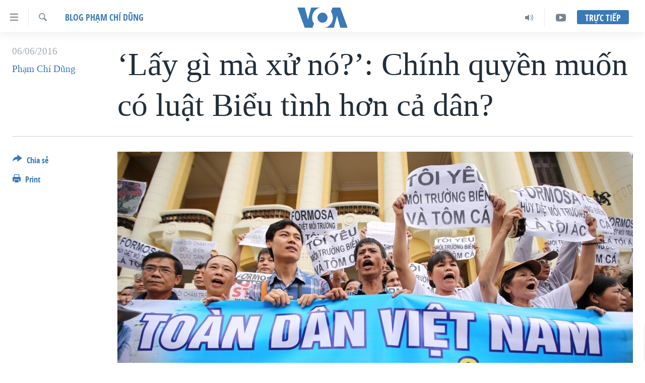

--- FILE ---
content_type: text/html; charset=utf-8
request_url: https://www.voatiengviet.com/a/lay-gi-ma-xu-no-chinh-quyen-muon-co-luat-bieu-tinh-hon-ca-dan/3363761.html
body_size: 18370
content:

<!DOCTYPE html>
<html lang="vi" dir="ltr" class="no-js">
<head>
<link href="/Content/responsive/VOA/vi-VN/VOA-vi-VN.css?&amp;av=0.0.0.0&amp;cb=306" rel="stylesheet"/>
<script src="https://tags.voatiengviet.com/voa-pangea/prod/utag.sync.js"></script> <script type='text/javascript' src='https://www.youtube.com/iframe_api' async></script>
<script type="text/javascript">
//a general 'js' detection, must be on top level in <head>, due to CSS performance
document.documentElement.className = "js";
var cacheBuster = "306";
var appBaseUrl = "/";
var imgEnhancerBreakpoints = [0, 144, 256, 408, 650, 1023, 1597];
var isLoggingEnabled = false;
var isPreviewPage = false;
var isLivePreviewPage = false;
if (!isPreviewPage) {
window.RFE = window.RFE || {};
window.RFE.cacheEnabledByParam = window.location.href.indexOf('nocache=1') === -1;
const url = new URL(window.location.href);
const params = new URLSearchParams(url.search);
// Remove the 'nocache' parameter
params.delete('nocache');
// Update the URL without the 'nocache' parameter
url.search = params.toString();
window.history.replaceState(null, '', url.toString());
} else {
window.addEventListener('load', function() {
const links = window.document.links;
for (let i = 0; i < links.length; i++) {
links[i].href = '#';
links[i].target = '_self';
}
})
}
var pwaEnabled = false;
var swCacheDisabled;
</script>
<meta charset="utf-8" />
<title>‘Lấy g&#236; m&#224; xử n&#243;?’: Ch&#237;nh quyền muốn c&#243; luật Biểu t&#236;nh hơn cả d&#226;n?</title>
<meta name="description" content="&#39;Đ&#227; k&#234;u l&#224; phải ra luật Biểu t&#236;nh đi. Kh&#244;ng c&#243; luật m&#224; n&#243; cứ k&#233;o đi rần rần thế n&#224;y th&#236; lấy g&#236; m&#224; xử n&#243;&#39;" />
<meta name="keywords" content="Blog Phạm Chí Dũng" />
<meta name="viewport" content="width=device-width, initial-scale=1.0" />
<meta http-equiv="X-UA-Compatible" content="IE=edge" />
<meta name="robots" content="max-image-preview:large"><meta property="fb:pages" content="144239423007" />
<meta name="msvalidate.01" content="3286EE554B6F672A6F2E608C02343C0E" />
<link href="https://www.voatiengviet.com/a/lay-gi-ma-xu-no-chinh-quyen-muon-co-luat-bieu-tinh-hon-ca-dan/3363761.html" rel="canonical" />
<meta name="apple-mobile-web-app-title" content="VOA" />
<meta name="apple-mobile-web-app-status-bar-style" content="black" />
<meta name="apple-itunes-app" content="app-id=632618796, app-argument=//3363761.ltr" />
<meta content="‘Lấy gì mà xử nó?’: Chính quyền muốn có luật Biểu tình hơn cả dân?" property="og:title" />
<meta content="&#39;Đã kêu là phải ra luật Biểu tình đi. Không có luật mà nó cứ kéo đi rần rần thế này thì lấy gì mà xử nó&#39;" property="og:description" />
<meta content="article" property="og:type" />
<meta content="https://www.voatiengviet.com/a/lay-gi-ma-xu-no-chinh-quyen-muon-co-luat-bieu-tinh-hon-ca-dan/3363761.html" property="og:url" />
<meta content="Voice of America" property="og:site_name" />
<meta content="https://www.facebook.com/VOATiengViet" property="article:publisher" />
<meta content="https://gdb.voanews.com/cc72359c-97dd-4b67-9595-31f415e448ff_cx0_cy4_cw0_w1200_h630.jpg" property="og:image" />
<meta content="1200" property="og:image:width" />
<meta content="630" property="og:image:height" />
<meta content="303286607599462" property="fb:app_id" />
<meta content="Phạm Chí Dũng" name="Author" />
<meta content="summary_large_image" name="twitter:card" />
<meta content="@VOAVietnamese" name="twitter:site" />
<meta content="https://gdb.voanews.com/cc72359c-97dd-4b67-9595-31f415e448ff_cx0_cy4_cw0_w1200_h630.jpg" name="twitter:image" />
<meta content="‘Lấy gì mà xử nó?’: Chính quyền muốn có luật Biểu tình hơn cả dân?" name="twitter:title" />
<meta content="&#39;Đã kêu là phải ra luật Biểu tình đi. Không có luật mà nó cứ kéo đi rần rần thế này thì lấy gì mà xử nó&#39;" name="twitter:description" />
<link rel="amphtml" href="https://www.voatiengviet.com/amp/lay-gi-ma-xu-no-chinh-quyen-muon-co-luat-bieu-tinh-hon-ca-dan/3363761.html" />
<script type="application/ld+json">{"articleSection":"Blog Phạm Ch\u0026#237; Dũng","isAccessibleForFree":true,"headline":"‘Lấy gì mà xử nó?’: Chính quyền muốn có luật Biểu tình hơn cả dân?","inLanguage":"vi-VN","keywords":"Blog Phạm Chí Dũng","author":{"@type":"Person","url":"https://www.voatiengviet.com/author/phạm-chi-dũng/ogkmv","description":"Phạm Chí Dũng là nhà báo độc lập, tiến sĩ kinh tế sống và làm việc tại Sài Gòn, Việt Nam. Trước năm 2013, đã có thời gian 30 năm làm việc trong quân đội, chính quyền và khối đảng. Do viết bài chống tham nhũng, từng bị công an bắt vào năm 2012. Năm 2013, tuyên bố từ bỏ đảng Cộng sản Việt Nam. Năm 2014, cùng các cộng sự thành lập Hội nhà báo độc lập Việt Nam và giữ cương vị chủ tịch của tổ chức này. Cũng trong năm 2014, được Tổ chức phóng viên không biên giới vinh danh \u0027Anh hùng thông tin\u0027. Các bài viết của Phạm Chí Dũng là blog cá nhân và được đăng tải với sự đồng ý của đài VOA nhưng không phản ánh quan điểm chính thức của chính phủ Hoa Kỳ.","image":{"@type":"ImageObject","url":"https://gdb.voanews.com/d3591edc-fe78-4862-8a6d-308d5d668f12.jpg"},"name":"Phạm Chí Dũng"},"datePublished":"2016-06-06 15:38:14Z","dateModified":"2016-06-06 15:44:14Z","publisher":{"logo":{"width":512,"height":220,"@type":"ImageObject","url":"https://www.voatiengviet.com/Content/responsive/VOA/vi-VN/img/logo.png"},"@type":"NewsMediaOrganization","url":"https://www.voatiengviet.com","sameAs":["https://facebook.com/VOATiengViet","https://twitter.com/VOATiengViet","https://www.youtube.com/VOATiengViet","https://www.instagram.com/voatiengviet/"],"name":"VOA Tiếng Việt","alternateName":"VOA | Đài Tiếng Nói Hoa Kỳ"},"@context":"https://schema.org","@type":"NewsArticle","mainEntityOfPage":"https://www.voatiengviet.com/a/lay-gi-ma-xu-no-chinh-quyen-muon-co-luat-bieu-tinh-hon-ca-dan/3363761.html","url":"https://www.voatiengviet.com/a/lay-gi-ma-xu-no-chinh-quyen-muon-co-luat-bieu-tinh-hon-ca-dan/3363761.html","description":"\u0027Đã kêu là phải ra luật Biểu tình đi. Không có luật mà nó cứ kéo đi rần rần thế này thì lấy gì mà xử nó\u0027","image":{"width":1080,"height":608,"@type":"ImageObject","url":"https://gdb.voanews.com/cc72359c-97dd-4b67-9595-31f415e448ff_cx0_cy4_cw0_w1080_h608.jpg"},"name":"‘Lấy gì mà xử nó?’: Chính quyền muốn có luật Biểu tình hơn cả dân?"}</script>
<script src="/Scripts/responsive/infographics.b?v=dVbZ-Cza7s4UoO3BqYSZdbxQZVF4BOLP5EfYDs4kqEo1&amp;av=0.0.0.0&amp;cb=306"></script>
<script src="/Scripts/responsive/loader.b?v=Q26XNwrL6vJYKjqFQRDnx01Lk2pi1mRsuLEaVKMsvpA1&amp;av=0.0.0.0&amp;cb=306"></script>
<link rel="icon" type="image/svg+xml" href="/Content/responsive/VOA/img/webApp/favicon.svg" />
<link rel="alternate icon" href="/Content/responsive/VOA/img/webApp/favicon.ico" />
<link rel="apple-touch-icon" sizes="152x152" href="/Content/responsive/VOA/img/webApp/ico-152x152.png" />
<link rel="apple-touch-icon" sizes="144x144" href="/Content/responsive/VOA/img/webApp/ico-144x144.png" />
<link rel="apple-touch-icon" sizes="114x114" href="/Content/responsive/VOA/img/webApp/ico-114x114.png" />
<link rel="apple-touch-icon" sizes="72x72" href="/Content/responsive/VOA/img/webApp/ico-72x72.png" />
<link rel="apple-touch-icon-precomposed" href="/Content/responsive/VOA/img/webApp/ico-57x57.png" />
<link rel="icon" sizes="192x192" href="/Content/responsive/VOA/img/webApp/ico-192x192.png" />
<link rel="icon" sizes="128x128" href="/Content/responsive/VOA/img/webApp/ico-128x128.png" />
<meta name="msapplication-TileColor" content="#ffffff" />
<meta name="msapplication-TileImage" content="/Content/responsive/VOA/img/webApp/ico-144x144.png" />
<link rel="alternate" type="application/rss+xml" title="VOA - Top Stories [RSS]" href="/api/" />
<link rel="sitemap" type="application/rss+xml" href="/sitemap.xml" />
</head>
<body class=" nav-no-loaded cc_theme pg-article print-lay-article js-category-to-nav nojs-images ">
<script type="text/javascript" >
var analyticsData = {url:"https://www.voatiengviet.com/a/lay-gi-ma-xu-no-chinh-quyen-muon-co-luat-bieu-tinh-hon-ca-dan/3363761.html",property_id:"492",article_uid:"3363761",page_title:"‘Lấy gì mà xử nó?’: Chính quyền muốn có luật Biểu tình hơn cả dân?",page_type:"blog",content_type:"article",subcontent_type:"blog",last_modified:"2016-06-06 15:44:14Z",pub_datetime:"2016-06-06 15:38:14Z",pub_year:"2016",pub_month:"06",pub_day:"06",pub_hour:"15",pub_weekday:"Monday",section:"blog phạm chí dũng",english_section:"blog-pham-chi-dung",byline:"Phạm Chí Dũng",categories:"blog-pham-chi-dung",domain:"www.voatiengviet.com",language:"Vietnamese",language_service:"VOA Vietnamese",platform:"web",copied:"no",copied_article:"",copied_title:"",runs_js:"Yes",cms_release:"8.44.0.0.306",enviro_type:"prod",slug:"lay-gi-ma-xu-no-chinh-quyen-muon-co-luat-bieu-tinh-hon-ca-dan",entity:"VOA",short_language_service:"VIE",platform_short:"W",page_name:"‘Lấy gì mà xử nó?’: Chính quyền muốn có luật Biểu tình hơn cả dân?"};
</script>
<noscript><iframe src="https://www.googletagmanager.com/ns.html?id=GTM-N8MP7P" height="0" width="0" style="display:none;visibility:hidden"></iframe></noscript><script type="text/javascript" data-cookiecategory="analytics">
var gtmEventObject = Object.assign({}, analyticsData, {event: 'page_meta_ready'});window.dataLayer = window.dataLayer || [];window.dataLayer.push(gtmEventObject);
if (top.location === self.location) { //if not inside of an IFrame
var renderGtm = "true";
if (renderGtm === "true") {
(function(w,d,s,l,i){w[l]=w[l]||[];w[l].push({'gtm.start':new Date().getTime(),event:'gtm.js'});var f=d.getElementsByTagName(s)[0],j=d.createElement(s),dl=l!='dataLayer'?'&l='+l:'';j.async=true;j.src='//www.googletagmanager.com/gtm.js?id='+i+dl;f.parentNode.insertBefore(j,f);})(window,document,'script','dataLayer','GTM-N8MP7P');
}
}
</script>
<!--Analytics tag js version start-->
<script type="text/javascript" data-cookiecategory="analytics">
var utag_data = Object.assign({}, analyticsData, {});
if(typeof(TealiumTagFrom)==='function' && typeof(TealiumTagSearchKeyword)==='function') {
var utag_from=TealiumTagFrom();var utag_searchKeyword=TealiumTagSearchKeyword();
if(utag_searchKeyword!=null && utag_searchKeyword!=='' && utag_data["search_keyword"]==null) utag_data["search_keyword"]=utag_searchKeyword;if(utag_from!=null && utag_from!=='') utag_data["from"]=TealiumTagFrom();}
if(window.top!== window.self&&utag_data.page_type==="snippet"){utag_data.page_type = 'iframe';}
try{if(window.top!==window.self&&window.self.location.hostname===window.top.location.hostname){utag_data.platform = 'self-embed';utag_data.platform_short = 'se';}}catch(e){if(window.top!==window.self&&window.self.location.search.includes("platformType=self-embed")){utag_data.platform = 'cross-promo';utag_data.platform_short = 'cp';}}
(function(a,b,c,d){ a="https://tags.voatiengviet.com/voa-pangea/prod/utag.js"; b=document;c="script";d=b.createElement(c);d.src=a;d.type="text/java"+c;d.async=true; a=b.getElementsByTagName(c)[0];a.parentNode.insertBefore(d,a); })();
</script>
<!--Analytics tag js version end-->
<!-- Analytics tag management NoScript -->
<noscript>
<img style="position: absolute; border: none;" src="https://ssc.voatiengviet.com/b/ss/bbgprod,bbgentityvoa/1/G.4--NS/1253772152?pageName=voa%3avie%3aw%3ablog%3a%e2%80%98l%e1%ba%a5y%20g%c3%ac%20m%c3%a0%20x%e1%bb%ad%20n%c3%b3%3f%e2%80%99%3a%20ch%c3%adnh%20quy%e1%bb%81n%20mu%e1%bb%91n%20c%c3%b3%20lu%e1%ba%adt%20bi%e1%bb%83u%20t%c3%acnh%20h%c6%a1n%20c%e1%ba%a3%20d%c3%a2n%3f&amp;c6=%e2%80%98l%e1%ba%a5y%20g%c3%ac%20m%c3%a0%20x%e1%bb%ad%20n%c3%b3%3f%e2%80%99%3a%20ch%c3%adnh%20quy%e1%bb%81n%20mu%e1%bb%91n%20c%c3%b3%20lu%e1%ba%adt%20bi%e1%bb%83u%20t%c3%acnh%20h%c6%a1n%20c%e1%ba%a3%20d%c3%a2n%3f&amp;v36=8.44.0.0.306&amp;v6=D=c6&amp;g=https%3a%2f%2fwww.voatiengviet.com%2fa%2flay-gi-ma-xu-no-chinh-quyen-muon-co-luat-bieu-tinh-hon-ca-dan%2f3363761.html&amp;c1=D=g&amp;v1=D=g&amp;events=event1,event52&amp;c16=voa%20vietnamese&amp;v16=D=c16&amp;c5=blog-pham-chi-dung&amp;v5=D=c5&amp;ch=blog%20ph%e1%ba%a1m%20ch%c3%ad%20d%c5%a9ng&amp;c15=vietnamese&amp;v15=D=c15&amp;c4=article&amp;v4=D=c4&amp;c14=3363761&amp;v14=D=c14&amp;v20=no&amp;c17=web&amp;v17=D=c17&amp;mcorgid=518abc7455e462b97f000101%40adobeorg&amp;server=www.voatiengviet.com&amp;pageType=D=c4&amp;ns=bbg&amp;v29=D=server&amp;v25=voa&amp;v30=492&amp;v105=D=User-Agent " alt="analytics" width="1" height="1" /></noscript>
<!-- End of Analytics tag management NoScript -->
<!--*** Accessibility links - For ScreenReaders only ***-->
<section>
<div class="sr-only">
<h2>Đường dẫn truy cập</h2>
<ul>
<li><a href="#content" data-disable-smooth-scroll="1">Tới nội dung ch&#237;nh</a></li>
<li><a href="#navigation" data-disable-smooth-scroll="1">Tới điều hướng ch&#237;nh</a></li>
<li><a href="#txtHeaderSearch" data-disable-smooth-scroll="1">Đi tới &quot;T&#236;m&quot;</a></li>
</ul>
</div>
</section>
<div dir="ltr">
<div id="page">
<aside>
<div class="c-lightbox overlay-modal">
<div class="c-lightbox__intro">
<h2 class="c-lightbox__intro-title"></h2>
<button class="btn btn--rounded c-lightbox__btn c-lightbox__intro-next" title="Kế tiếp">
<span class="ico ico--rounded ico-chevron-forward"></span>
<span class="sr-only">Kế tiếp</span>
</button>
</div>
<div class="c-lightbox__nav">
<button class="btn btn--rounded c-lightbox__btn c-lightbox__btn--close" title="&#208;&#243;ng">
<span class="ico ico--rounded ico-close"></span>
<span class="sr-only">&#208;&#243;ng</span>
</button>
<button class="btn btn--rounded c-lightbox__btn c-lightbox__btn--prev" title="Trước">
<span class="ico ico--rounded ico-chevron-backward"></span>
<span class="sr-only">Trước</span>
</button>
<button class="btn btn--rounded c-lightbox__btn c-lightbox__btn--next" title="Kế tiếp">
<span class="ico ico--rounded ico-chevron-forward"></span>
<span class="sr-only">Kế tiếp</span>
</button>
</div>
<div class="c-lightbox__content-wrap">
<figure class="c-lightbox__content">
<span class="c-spinner c-spinner--lightbox">
<img src="/Content/responsive/img/player-spinner.png"
alt="please wait"
title="please wait" />
</span>
<div class="c-lightbox__img">
<div class="thumb">
<img src="" alt="" />
</div>
</div>
<figcaption>
<div class="c-lightbox__info c-lightbox__info--foot">
<span class="c-lightbox__counter"></span>
<span class="caption c-lightbox__caption"></span>
</div>
</figcaption>
</figure>
</div>
<div class="hidden">
<div class="content-advisory__box content-advisory__box--lightbox">
<span class="content-advisory__box-text">This image contains sensitive content which some people may find offensive or disturbing.</span>
<button class="btn btn--transparent content-advisory__box-btn m-t-md" value="text" type="button">
<span class="btn__text">
Click to reveal
</span>
</button>
</div>
</div>
</div>
<div class="print-dialogue">
<div class="container">
<h3 class="print-dialogue__title section-head">Print Options:</h3>
<div class="print-dialogue__opts">
<ul class="print-dialogue__opt-group">
<li class="form__group form__group--checkbox">
<input class="form__check " id="checkboxImages" name="checkboxImages" type="checkbox" checked="checked" />
<label for="checkboxImages" class="form__label m-t-md">Images</label>
</li>
<li class="form__group form__group--checkbox">
<input class="form__check " id="checkboxMultimedia" name="checkboxMultimedia" type="checkbox" checked="checked" />
<label for="checkboxMultimedia" class="form__label m-t-md">Multimedia</label>
</li>
</ul>
<ul class="print-dialogue__opt-group">
<li class="form__group form__group--checkbox">
<input class="form__check " id="checkboxEmbedded" name="checkboxEmbedded" type="checkbox" checked="checked" />
<label for="checkboxEmbedded" class="form__label m-t-md">Embedded Content</label>
</li>
<li class="hidden">
<input class="form__check " id="checkboxComments" name="checkboxComments" type="checkbox" />
<label for="checkboxComments" class="form__label m-t-md">Comments</label>
</li>
</ul>
</div>
<div class="print-dialogue__buttons">
<button class="btn btn--secondary close-button" type="button" title="Hủy">
<span class="btn__text ">Hủy</span>
</button>
<button class="btn btn-cust-print m-l-sm" type="button" title="Print">
<span class="btn__text ">Print</span>
</button>
</div>
</div>
</div>
<div class="ctc-message pos-fix">
<div class="ctc-message__inner">Link has been copied to clipboard</div>
</div>
</aside>
<div class="hdr-20 hdr-20--big">
<div class="hdr-20__inner">
<div class="hdr-20__max pos-rel">
<div class="hdr-20__side hdr-20__side--primary d-flex">
<label data-for="main-menu-ctrl" data-switcher-trigger="true" data-switch-target="main-menu-ctrl" class="burger hdr-trigger pos-rel trans-trigger" data-trans-evt="click" data-trans-id="menu">
<span class="ico ico-close hdr-trigger__ico hdr-trigger__ico--close burger__ico burger__ico--close"></span>
<span class="ico ico-menu hdr-trigger__ico hdr-trigger__ico--open burger__ico burger__ico--open"></span>
</label>
<div class="menu-pnl pos-fix trans-target" data-switch-target="main-menu-ctrl" data-trans-id="menu">
<div class="menu-pnl__inner">
<nav class="main-nav menu-pnl__item menu-pnl__item--first">
<ul class="main-nav__list accordeon" data-analytics-tales="false" data-promo-name="link" data-location-name="nav,secnav">
<li class="main-nav__item">
<a class="main-nav__item-name main-nav__item-name--link" href="/p/3639.html" title="Trang chủ" data-item-name="voa-tieng-viet" >Trang chủ</a>
</li>
<li class="main-nav__item">
<a class="main-nav__item-name main-nav__item-name--link" href="/p/6159.html" title="Việt Nam" data-item-name="viet-nam-1" >Việt Nam</a>
</li>
<li class="main-nav__item">
<a class="main-nav__item-name main-nav__item-name--link" href="/p/6165.html" title="Hoa Kỳ" data-item-name="hoa-ky-1" >Hoa Kỳ</a>
</li>
<li class="main-nav__item">
<a class="main-nav__item-name main-nav__item-name--link" href="/p/6184.html" title="Biển Đ&#244;ng" data-item-name="bien-dong" >Biển Đ&#244;ng</a>
</li>
<li class="main-nav__item">
<a class="main-nav__item-name main-nav__item-name--link" href="/p/6180.html" title="Thế giới" data-item-name="tin-the-gioi" >Thế giới</a>
</li>
<li class="main-nav__item">
<a class="main-nav__item-name main-nav__item-name--link" href="/p/3871.html" title="Blog" data-item-name="blog-mobile" >Blog</a>
</li>
<li class="main-nav__item">
<a class="main-nav__item-name main-nav__item-name--link" href="/p/6185.html" title="Diễn đ&#224;n" data-item-name="dien-dan" >Diễn đ&#224;n</a>
</li>
<li class="main-nav__item accordeon__item" data-switch-target="menu-item-1780">
<label class="main-nav__item-name main-nav__item-name--label accordeon__control-label" data-switcher-trigger="true" data-for="menu-item-1780">
Mục
<span class="ico ico-chevron-down main-nav__chev"></span>
</label>
<div class="main-nav__sub-list">
<a class="main-nav__item-name main-nav__item-name--link main-nav__item-name--sub" href="/PressFreedom" title="Tự Do B&#225;o Ch&#237;" data-item-name="press-freedom" >Tự Do B&#225;o Ch&#237;</a>
<a class="main-nav__item-name main-nav__item-name--link main-nav__item-name--sub" href="/z/7172" title="Vạch Trần Tin Giả" data-item-name="polygraph-vach-tran-tin-gia" >Vạch Trần Tin Giả</a>
<a class="main-nav__item-name main-nav__item-name--link main-nav__item-name--sub" href="/p/8930.html" title="Người Việt hải ngoại" data-item-name="nguoi-viet-hai-ngoai" >Người Việt hải ngoại</a>
<a class="main-nav__item-name main-nav__item-name--link main-nav__item-name--sub" href="/z/1800" title="Đời sống" data-item-name="doi-song" >Đời sống</a>
<a class="main-nav__item-name main-nav__item-name--link main-nav__item-name--sub" href="/z/1799" title="Kinh tế" data-item-name="kinh-te" >Kinh tế</a>
<a class="main-nav__item-name main-nav__item-name--link main-nav__item-name--sub" href="/z/1809" title="Khoa học" data-item-name="khoa-hoc-cong-nghe" >Khoa học</a>
<a class="main-nav__item-name main-nav__item-name--link main-nav__item-name--sub" href="/z/1796" title="Sức khoẻ" data-item-name="suc-khoe" >Sức khoẻ</a>
<a class="main-nav__item-name main-nav__item-name--link main-nav__item-name--sub" href="/z/1790" title="Văn ho&#225;" data-item-name="van-hoa" >Văn ho&#225;</a>
<a class="main-nav__item-name main-nav__item-name--link main-nav__item-name--sub" href="/z/1811" title="Thể thao" data-item-name="the-thao" >Thể thao</a>
<a class="main-nav__item-name main-nav__item-name--link main-nav__item-name--sub" href="/z/1801" title="Gi&#225;o dục" data-item-name="giao-duc" >Gi&#225;o dục</a>
</div>
</li>
<li class="main-nav__item accordeon__item" data-switch-target="menu-item-1867">
<label class="main-nav__item-name main-nav__item-name--label accordeon__control-label" data-switcher-trigger="true" data-for="menu-item-1867">
Chuy&#234;n đề
<span class="ico ico-chevron-down main-nav__chev"></span>
</label>
<div class="main-nav__sub-list">
<a class="main-nav__item-name main-nav__item-name--link main-nav__item-name--sub" href="https://projects.voanews.com/trade-wars/vietnamese.html" title="Chiến Tranh Thương Mại Của Mỹ: Qu&#225; Khứ V&#224; Hiện Tại" >Chiến Tranh Thương Mại Của Mỹ: Qu&#225; Khứ V&#224; Hiện Tại</a>
<a class="main-nav__item-name main-nav__item-name--link main-nav__item-name--sub" href="/p/9277.html" title="H&#224;nh Tr&#236;nh Bầu Cử 2024" data-item-name="hanh-trinh-bau-cu-2024" >H&#224;nh Tr&#236;nh Bầu Cử 2024</a>
<a class="main-nav__item-name main-nav__item-name--link main-nav__item-name--sub" href="https://projects.voanews.com/israel/one-year-at-war/vietnamese.html" title="Một Năm Chiến Tranh Tại Dải Gaza" >Một Năm Chiến Tranh Tại Dải Gaza</a>
<a class="main-nav__item-name main-nav__item-name--link main-nav__item-name--sub" href="https://projects.voanews.com/china/global-footprint/data-explorer/vietnamese.html" title="Giải M&#227; V&#224;nh Đai &amp; Con Đường" >Giải M&#227; V&#224;nh Đai &amp; Con Đường</a>
<a class="main-nav__item-name main-nav__item-name--link main-nav__item-name--sub" href="/p/8272.html" title="Ng&#224;y Tị nạn Thế giới" data-item-name="world-refugee-day" >Ng&#224;y Tị nạn Thế giới</a>
<a class="main-nav__item-name main-nav__item-name--link main-nav__item-name--sub" href="/p/7887.html" title="Trịnh Vĩnh B&#236;nh - người hạ &#39;b&#234;n thắng cuộc&#39;" data-item-name="trinh-vinh-binh-nguoi-ha-ben-thang-cuoc" >Trịnh Vĩnh B&#236;nh - người hạ &#39;b&#234;n thắng cuộc&#39;</a>
<a class="main-nav__item-name main-nav__item-name--link main-nav__item-name--sub" href="https://projects.voanews.com/ground-zero/vietnamese.html" title="Ground Zero – Xưa v&#224; Nay" >Ground Zero – Xưa v&#224; Nay</a>
<a class="main-nav__item-name main-nav__item-name--link main-nav__item-name--sub" href="https://projects.voanews.com/afghanistan/timeline/vietnamese.html" title="Chi ph&#237; chiến tranh Afghanistan" >Chi ph&#237; chiến tranh Afghanistan</a>
<a class="main-nav__item-name main-nav__item-name--link main-nav__item-name--sub" href="/z/5929" title="C&#225;c gi&#225; trị Cộng h&#242;a ở Việt Nam" data-item-name="cac-gia-tri-cong-hoa-o-vietnam" >C&#225;c gi&#225; trị Cộng h&#242;a ở Việt Nam</a>
<a class="main-nav__item-name main-nav__item-name--link main-nav__item-name--sub" href="/p/7046.html" title="Thượng đỉnh Trump-Kim tại Việt Nam" data-item-name="thuong-dinh-trump-kim-vietnam" >Thượng đỉnh Trump-Kim tại Việt Nam</a>
<a class="main-nav__item-name main-nav__item-name--link main-nav__item-name--sub" href="https://projects.voanews.com/vu-kien-trinh-vinh-binh-vs-chinh-phu-vn/" title="Trịnh Vĩnh B&#236;nh vs. Ch&#237;nh phủ Việt Nam" >Trịnh Vĩnh B&#236;nh vs. Ch&#237;nh phủ Việt Nam</a>
<a class="main-nav__item-name main-nav__item-name--link main-nav__item-name--sub" href="/p/6556.html" title="Ngư D&#226;n Việt v&#224; L&#224;n S&#243;ng Trộm Hải S&#226;m" data-item-name="ngu-dan-viet-va-lan-song-trom-hai-sam" >Ngư D&#226;n Việt v&#224; L&#224;n S&#243;ng Trộm Hải S&#226;m</a>
<a class="main-nav__item-name main-nav__item-name--link main-nav__item-name--sub" href="https://projects.voanews.com/off-the-highway/vi/" title="B&#234;n Kia Quốc Lộ: Tiếng Vọng Từ N&#244;ng Th&#244;n Mỹ" >B&#234;n Kia Quốc Lộ: Tiếng Vọng Từ N&#244;ng Th&#244;n Mỹ</a>
<a class="main-nav__item-name main-nav__item-name--link main-nav__item-name--sub" href="/p/9003.html" title="Quan Hệ Việt Mỹ" data-item-name="us-vietnam-relation-quan-he-viet-my" >Quan Hệ Việt Mỹ</a>
</div>
</li>
<li class="main-nav__item">
<a class="main-nav__item-name main-nav__item-name--link" href="/p/3873.html" title="Học tiếng Anh" data-item-name="hoc-tieng-anh-mobile" >Học tiếng Anh</a>
</li>
<li class="main-nav__item">
<a class="main-nav__item-name main-nav__item-name--link" href="/p/3863.html" title="Video" data-item-name="video-mobile" >Video</a>
</li>
<li class="main-nav__item">
<a class="main-nav__item-name main-nav__item-name--link" href="/Nghe" title="Nghe" data-item-name="audio-mobile" >Nghe</a>
</li>
</ul>
</nav>
<div class="menu-pnl__item menu-pnl__item--social">
<h5 class="menu-pnl__sub-head">Mạng x&#227; hội</h5>
<a href="https://facebook.com/VOATiengViet" title="Follow us on Facebook" data-analytics-text="follow_on_facebook" class="btn btn--rounded btn--social-inverted menu-pnl__btn js-social-btn btn-facebook" target="_blank" rel="noopener">
<span class="ico ico-facebook-alt ico--rounded"></span>
</a>
<a href="https://twitter.com/VOATiengViet" title="Follow us on Twitter" data-analytics-text="follow_on_twitter" class="btn btn--rounded btn--social-inverted menu-pnl__btn js-social-btn btn-twitter" target="_blank" rel="noopener">
<span class="ico ico-twitter ico--rounded"></span>
</a>
<a href="https://www.youtube.com/VOATiengViet" title="Follow us on Youtube" data-analytics-text="follow_on_youtube" class="btn btn--rounded btn--social-inverted menu-pnl__btn js-social-btn btn-youtube" target="_blank" rel="noopener">
<span class="ico ico-youtube ico--rounded"></span>
</a>
<a href="https://www.instagram.com/voatiengviet/" title="Follow us on Instagram" data-analytics-text="follow_on_instagram" class="btn btn--rounded btn--social-inverted menu-pnl__btn js-social-btn btn-instagram" target="_blank" rel="noopener">
<span class="ico ico-instagram ico--rounded"></span>
</a>
</div>
<div class="menu-pnl__item">
<a href="/navigation/allsites" class="menu-pnl__item-link">
<span class="ico ico-languages "></span>
Ng&#244;n ngữ kh&#225;c
</a>
</div>
</div>
</div>
<label data-for="top-search-ctrl" data-switcher-trigger="true" data-switch-target="top-search-ctrl" class="top-srch-trigger hdr-trigger">
<span class="ico ico-close hdr-trigger__ico hdr-trigger__ico--close top-srch-trigger__ico top-srch-trigger__ico--close"></span>
<span class="ico ico-search hdr-trigger__ico hdr-trigger__ico--open top-srch-trigger__ico top-srch-trigger__ico--open"></span>
</label>
<div class="srch-top srch-top--in-header" data-switch-target="top-search-ctrl">
<div class="container">
<form action="/s" class="srch-top__form srch-top__form--in-header" id="form-topSearchHeader" method="get" role="search"><label for="txtHeaderSearch" class="sr-only">T&#236;m</label>
<input type="text" id="txtHeaderSearch" name="k" placeholder="T&#236;m..." accesskey="s" value="" class="srch-top__input analyticstag-event" onkeydown="if (event.keyCode === 13) { FireAnalyticsTagEventOnSearch('search', $dom.get('#txtHeaderSearch')[0].value) }" />
<button title="T&#236;m" type="submit" class="btn btn--top-srch analyticstag-event" onclick="FireAnalyticsTagEventOnSearch('search', $dom.get('#txtHeaderSearch')[0].value) ">
<span class="ico ico-search"></span>
</button></form>
</div>
</div>
<a href="/" class="main-logo-link">
<img src="/Content/responsive/VOA/vi-VN/img/logo-compact.svg" class="main-logo main-logo--comp" alt="site logo">
<img src="/Content/responsive/VOA/vi-VN/img/logo.svg" class="main-logo main-logo--big" alt="site logo">
</a>
</div>
<div class="hdr-20__side hdr-20__side--secondary d-flex">
<a href="https://www.youtube.com/VOATiengviet" title="YouTube" class="hdr-20__secondary-item" data-item-name="custom1">
<span class="ico-custom ico-custom--1 hdr-20__secondary-icon"></span>
</a>
<a href="/Nghe/" title="Audio" class="hdr-20__secondary-item" data-item-name="audio">
<span class="ico ico-audio hdr-20__secondary-icon"></span>
</a>
<a href="/s" title="T&#236;m" class="hdr-20__secondary-item hdr-20__secondary-item--search" data-item-name="search">
<span class="ico ico-search hdr-20__secondary-icon hdr-20__secondary-icon--search"></span>
</a>
<div class="hdr-20__secondary-item live-b-drop">
<div class="live-b-drop__off">
<a href="/live/" class="live-b-drop__link" title="Trực tiếp" data-item-name="live">
<span class="badge badge--live-btn badge--live-btn-off">
Trực tiếp
</span>
</a>
</div>
<div class="live-b-drop__on hidden">
<label data-for="live-ctrl" data-switcher-trigger="true" data-switch-target="live-ctrl" class="live-b-drop__label pos-rel">
<span class="badge badge--live badge--live-btn">
Trực tiếp
</span>
<span class="ico ico-close live-b-drop__label-ico live-b-drop__label-ico--close"></span>
</label>
<div class="live-b-drop__panel" id="targetLivePanelDiv" data-switch-target="live-ctrl"></div>
</div>
</div>
<div class="srch-bottom">
<form action="/s" class="srch-bottom__form d-flex" id="form-bottomSearch" method="get" role="search"><label for="txtSearch" class="sr-only">T&#236;m</label>
<input type="search" id="txtSearch" name="k" placeholder="T&#236;m..." accesskey="s" value="" class="srch-bottom__input analyticstag-event" onkeydown="if (event.keyCode === 13) { FireAnalyticsTagEventOnSearch('search', $dom.get('#txtSearch')[0].value) }" />
<button title="T&#236;m" type="submit" class="btn btn--bottom-srch analyticstag-event" onclick="FireAnalyticsTagEventOnSearch('search', $dom.get('#txtSearch')[0].value) ">
<span class="ico ico-search"></span>
</button></form>
</div>
</div>
<img src="/Content/responsive/VOA/vi-VN/img/logo-print.gif" class="logo-print" alt="site logo">
<img src="/Content/responsive/VOA/vi-VN/img/logo-print_color.png" class="logo-print logo-print--color" alt="site logo">
</div>
</div>
</div>
<script>
if (document.body.className.indexOf('pg-home') > -1) {
var nav2In = document.querySelector('.hdr-20__inner');
var nav2Sec = document.querySelector('.hdr-20__side--secondary');
var secStyle = window.getComputedStyle(nav2Sec);
if (nav2In && window.pageYOffset < 150 && secStyle['position'] !== 'fixed') {
nav2In.classList.add('hdr-20__inner--big')
}
}
</script>
<div class="c-hlights c-hlights--breaking c-hlights--no-item" data-hlight-display="mobile,desktop">
<div class="c-hlights__wrap container p-0">
<div class="c-hlights__nav">
<a role="button" href="#" title="Trước">
<span class="ico ico-chevron-backward m-0"></span>
<span class="sr-only">Trước</span>
</a>
<a role="button" href="#" title="Kế tiếp">
<span class="ico ico-chevron-forward m-0"></span>
<span class="sr-only">Kế tiếp</span>
</a>
</div>
<span class="c-hlights__label">
<span class="">Tin mới</span>
<span class="switcher-trigger">
<label data-for="more-less-1" data-switcher-trigger="true" class="switcher-trigger__label switcher-trigger__label--more p-b-0" title="Xem th&#234;m">
<span class="ico ico-chevron-down"></span>
</label>
<label data-for="more-less-1" data-switcher-trigger="true" class="switcher-trigger__label switcher-trigger__label--less p-b-0" title="Kh&#244;ng hiển thị nội dung">
<span class="ico ico-chevron-up"></span>
</label>
</span>
</span>
<ul class="c-hlights__items switcher-target" data-switch-target="more-less-1">
</ul>
</div>
</div> <div id="content">
<main class="container">
<div class="hdr-container">
<div class="row">
<div class="col-category col-xs-12 col-md-2 pull-left"> <div class="category js-category">
<a class="" href="/z/4579">Blog Phạm Ch&#237; Dũng</a> </div>
</div><div class="col-title col-xs-12 col-md-10 pull-right"> <h1 class="title pg-title">
‘Lấy g&#236; m&#224; xử n&#243;?’: Ch&#237;nh quyền muốn c&#243; luật Biểu t&#236;nh hơn cả d&#226;n?
</h1>
</div><div class="col-publishing-details col-xs-12 col-sm-12 col-md-2 pull-left"> <div class="publishing-details ">
<div class="published">
<span class="date" >
<time pubdate="pubdate" datetime="2016-06-06T22:38:14+07:00">
06/06/2016
</time>
</span>
</div>
<div class="links">
<ul class="links__list links__list--column">
<li class="links__item">
<a class="links__item-link" href="/author/phạm-chi-dũng/ogkmv" title="Phạm Ch&#237; Dũng">Phạm Ch&#237; Dũng</a>
</li>
</ul>
</div>
</div>
</div><div class="col-lg-12 separator"> <div class="separator">
<hr class="title-line" />
</div>
</div><div class="col-multimedia col-xs-12 col-md-10 pull-right"> <div class="cover-media">
<figure class="media-image js-media-expand">
<div class="img-wrap">
<div class="thumb thumb16_9">
<img src="https://gdb.voanews.com/cc72359c-97dd-4b67-9595-31f415e448ff_cx0_cy4_cw0_w250_r1_s.jpg" alt="Người d&#226;n Việt Nam xuống đường biểu t&#236;nh vụ c&#225; chết tại H&#224; Nội, ng&#224;y 1/5/2016." />
</div>
</div>
<figcaption>
<span class="caption">Người d&#226;n Việt Nam xuống đường biểu t&#236;nh vụ c&#225; chết tại H&#224; Nội, ng&#224;y 1/5/2016.</span>
</figcaption>
</figure>
</div>
</div><div class="col-xs-12 col-md-2 pull-left article-share pos-rel"> <div class="share--box">
<div class="sticky-share-container" style="display:none">
<div class="container">
<a href="https://www.voatiengviet.com" id="logo-sticky-share">&nbsp;</a>
<div class="pg-title pg-title--sticky-share">
‘Lấy g&#236; m&#224; xử n&#243;?’: Ch&#237;nh quyền muốn c&#243; luật Biểu t&#236;nh hơn cả d&#226;n?
</div>
<div class="sticked-nav-actions">
<!--This part is for sticky navigation display-->
<p class="buttons link-content-sharing p-0 ">
<button class="btn btn--link btn-content-sharing p-t-0 " id="btnContentSharing" value="text" role="Button" type="" title="Th&#234;m lựa chọn chia sẻ">
<span class="ico ico-share ico--l"></span>
<span class="btn__text ">
Chia sẻ
</span>
</button>
</p>
<aside class="content-sharing js-content-sharing js-content-sharing--apply-sticky content-sharing--sticky"
role="complementary"
data-share-url="https://www.voatiengviet.com/a/lay-gi-ma-xu-no-chinh-quyen-muon-co-luat-bieu-tinh-hon-ca-dan/3363761.html" data-share-title="‘Lấy g&#236; m&#224; xử n&#243;?’: Ch&#237;nh quyền muốn c&#243; luật Biểu t&#236;nh hơn cả d&#226;n?" data-share-text="&#39;Đ&#227; k&#234;u l&#224; phải ra luật Biểu t&#236;nh đi. Kh&#244;ng c&#243; luật m&#224; n&#243; cứ k&#233;o đi rần rần thế n&#224;y th&#236; lấy g&#236; m&#224; xử n&#243;&#39;">
<div class="content-sharing__popover">
<h6 class="content-sharing__title">Chia sẻ</h6>
<button href="#close" id="btnCloseSharing" class="btn btn--text-like content-sharing__close-btn">
<span class="ico ico-close ico--l"></span>
</button>
<ul class="content-sharing__list">
<li class="content-sharing__item">
<div class="ctc ">
<input type="text" class="ctc__input" readonly="readonly">
<a href="" js-href="https://www.voatiengviet.com/a/lay-gi-ma-xu-no-chinh-quyen-muon-co-luat-bieu-tinh-hon-ca-dan/3363761.html" class="content-sharing__link ctc__button">
<span class="ico ico-copy-link ico--rounded ico--s"></span>
<span class="content-sharing__link-text">Copy link</span>
</a>
</div>
</li>
<li class="content-sharing__item">
<a href="https://facebook.com/sharer.php?u=https%3a%2f%2fwww.voatiengviet.com%2fa%2flay-gi-ma-xu-no-chinh-quyen-muon-co-luat-bieu-tinh-hon-ca-dan%2f3363761.html"
data-analytics-text="share_on_facebook"
title="Facebook" target="_blank"
class="content-sharing__link js-social-btn">
<span class="ico ico-facebook ico--rounded ico--s"></span>
<span class="content-sharing__link-text">Facebook</span>
</a>
</li>
<li class="content-sharing__item">
<a href="https://twitter.com/share?url=https%3a%2f%2fwww.voatiengviet.com%2fa%2flay-gi-ma-xu-no-chinh-quyen-muon-co-luat-bieu-tinh-hon-ca-dan%2f3363761.html&amp;text=%e2%80%98L%e1%ba%a5y+g%c3%ac+m%c3%a0+x%e1%bb%ad+n%c3%b3%3f%e2%80%99%3a+Ch%c3%adnh+quy%e1%bb%81n+mu%e1%bb%91n+c%c3%b3+lu%e1%ba%adt+Bi%e1%bb%83u+t%c3%acnh+h%c6%a1n+c%e1%ba%a3+d%c3%a2n%3f"
data-analytics-text="share_on_twitter"
title="Twitter" target="_blank"
class="content-sharing__link js-social-btn">
<span class="ico ico-twitter ico--rounded ico--s"></span>
<span class="content-sharing__link-text">Twitter</span>
</a>
</li>
<li class="content-sharing__item visible-xs-inline-block visible-sm-inline-block">
<a href="whatsapp://send?text=https%3a%2f%2fwww.voatiengviet.com%2fa%2flay-gi-ma-xu-no-chinh-quyen-muon-co-luat-bieu-tinh-hon-ca-dan%2f3363761.html"
data-analytics-text="share_on_whatsapp"
title="WhatsApp" target="_blank"
class="content-sharing__link js-social-btn">
<span class="ico ico-whatsapp ico--rounded ico--s"></span>
<span class="content-sharing__link-text">WhatsApp</span>
</a>
</li>
<li class="content-sharing__item visible-md-inline-block visible-lg-inline-block">
<a href="https://web.whatsapp.com/send?text=https%3a%2f%2fwww.voatiengviet.com%2fa%2flay-gi-ma-xu-no-chinh-quyen-muon-co-luat-bieu-tinh-hon-ca-dan%2f3363761.html"
data-analytics-text="share_on_whatsapp_desktop"
title="WhatsApp" target="_blank"
class="content-sharing__link js-social-btn">
<span class="ico ico-whatsapp ico--rounded ico--s"></span>
<span class="content-sharing__link-text">WhatsApp</span>
</a>
</li>
<li class="content-sharing__item visible-xs-inline-block visible-sm-inline-block">
<a href="https://line.me/R/msg/text/?https%3a%2f%2fwww.voatiengviet.com%2fa%2flay-gi-ma-xu-no-chinh-quyen-muon-co-luat-bieu-tinh-hon-ca-dan%2f3363761.html"
data-analytics-text="share_on_line"
title="Line" target="_blank"
class="content-sharing__link js-social-btn">
<span class="ico ico-line ico--rounded ico--s"></span>
<span class="content-sharing__link-text">Line</span>
</a>
</li>
<li class="content-sharing__item visible-md-inline-block visible-lg-inline-block">
<a href="https://timeline.line.me/social-plugin/share?url=https%3a%2f%2fwww.voatiengviet.com%2fa%2flay-gi-ma-xu-no-chinh-quyen-muon-co-luat-bieu-tinh-hon-ca-dan%2f3363761.html"
data-analytics-text="share_on_line_desktop"
title="Line" target="_blank"
class="content-sharing__link js-social-btn">
<span class="ico ico-line ico--rounded ico--s"></span>
<span class="content-sharing__link-text">Line</span>
</a>
</li>
<li class="content-sharing__item">
<a href="mailto:?body=https%3a%2f%2fwww.voatiengviet.com%2fa%2flay-gi-ma-xu-no-chinh-quyen-muon-co-luat-bieu-tinh-hon-ca-dan%2f3363761.html&amp;subject=‘Lấy g&#236; m&#224; xử n&#243;?’: Ch&#237;nh quyền muốn c&#243; luật Biểu t&#236;nh hơn cả d&#226;n?"
title="Email"
class="content-sharing__link ">
<span class="ico ico-email ico--rounded ico--s"></span>
<span class="content-sharing__link-text">Email</span>
</a>
</li>
</ul>
</div>
</aside>
</div>
</div>
</div>
<div class="links">
<p class="buttons link-content-sharing p-0 ">
<button class="btn btn--link btn-content-sharing p-t-0 " id="btnContentSharing" value="text" role="Button" type="" title="Th&#234;m lựa chọn chia sẻ">
<span class="ico ico-share ico--l"></span>
<span class="btn__text ">
Chia sẻ
</span>
</button>
</p>
<aside class="content-sharing js-content-sharing " role="complementary"
data-share-url="https://www.voatiengviet.com/a/lay-gi-ma-xu-no-chinh-quyen-muon-co-luat-bieu-tinh-hon-ca-dan/3363761.html" data-share-title="‘Lấy g&#236; m&#224; xử n&#243;?’: Ch&#237;nh quyền muốn c&#243; luật Biểu t&#236;nh hơn cả d&#226;n?" data-share-text="&#39;Đ&#227; k&#234;u l&#224; phải ra luật Biểu t&#236;nh đi. Kh&#244;ng c&#243; luật m&#224; n&#243; cứ k&#233;o đi rần rần thế n&#224;y th&#236; lấy g&#236; m&#224; xử n&#243;&#39;">
<div class="content-sharing__popover">
<h6 class="content-sharing__title">Chia sẻ</h6>
<button href="#close" id="btnCloseSharing" class="btn btn--text-like content-sharing__close-btn">
<span class="ico ico-close ico--l"></span>
</button>
<ul class="content-sharing__list">
<li class="content-sharing__item">
<div class="ctc ">
<input type="text" class="ctc__input" readonly="readonly">
<a href="" js-href="https://www.voatiengviet.com/a/lay-gi-ma-xu-no-chinh-quyen-muon-co-luat-bieu-tinh-hon-ca-dan/3363761.html" class="content-sharing__link ctc__button">
<span class="ico ico-copy-link ico--rounded ico--l"></span>
<span class="content-sharing__link-text">Copy link</span>
</a>
</div>
</li>
<li class="content-sharing__item">
<a href="https://facebook.com/sharer.php?u=https%3a%2f%2fwww.voatiengviet.com%2fa%2flay-gi-ma-xu-no-chinh-quyen-muon-co-luat-bieu-tinh-hon-ca-dan%2f3363761.html"
data-analytics-text="share_on_facebook"
title="Facebook" target="_blank"
class="content-sharing__link js-social-btn">
<span class="ico ico-facebook ico--rounded ico--l"></span>
<span class="content-sharing__link-text">Facebook</span>
</a>
</li>
<li class="content-sharing__item">
<a href="https://twitter.com/share?url=https%3a%2f%2fwww.voatiengviet.com%2fa%2flay-gi-ma-xu-no-chinh-quyen-muon-co-luat-bieu-tinh-hon-ca-dan%2f3363761.html&amp;text=%e2%80%98L%e1%ba%a5y+g%c3%ac+m%c3%a0+x%e1%bb%ad+n%c3%b3%3f%e2%80%99%3a+Ch%c3%adnh+quy%e1%bb%81n+mu%e1%bb%91n+c%c3%b3+lu%e1%ba%adt+Bi%e1%bb%83u+t%c3%acnh+h%c6%a1n+c%e1%ba%a3+d%c3%a2n%3f"
data-analytics-text="share_on_twitter"
title="Twitter" target="_blank"
class="content-sharing__link js-social-btn">
<span class="ico ico-twitter ico--rounded ico--l"></span>
<span class="content-sharing__link-text">Twitter</span>
</a>
</li>
<li class="content-sharing__item visible-xs-inline-block visible-sm-inline-block">
<a href="whatsapp://send?text=https%3a%2f%2fwww.voatiengviet.com%2fa%2flay-gi-ma-xu-no-chinh-quyen-muon-co-luat-bieu-tinh-hon-ca-dan%2f3363761.html"
data-analytics-text="share_on_whatsapp"
title="WhatsApp" target="_blank"
class="content-sharing__link js-social-btn">
<span class="ico ico-whatsapp ico--rounded ico--l"></span>
<span class="content-sharing__link-text">WhatsApp</span>
</a>
</li>
<li class="content-sharing__item visible-md-inline-block visible-lg-inline-block">
<a href="https://web.whatsapp.com/send?text=https%3a%2f%2fwww.voatiengviet.com%2fa%2flay-gi-ma-xu-no-chinh-quyen-muon-co-luat-bieu-tinh-hon-ca-dan%2f3363761.html"
data-analytics-text="share_on_whatsapp_desktop"
title="WhatsApp" target="_blank"
class="content-sharing__link js-social-btn">
<span class="ico ico-whatsapp ico--rounded ico--l"></span>
<span class="content-sharing__link-text">WhatsApp</span>
</a>
</li>
<li class="content-sharing__item visible-xs-inline-block visible-sm-inline-block">
<a href="https://line.me/R/msg/text/?https%3a%2f%2fwww.voatiengviet.com%2fa%2flay-gi-ma-xu-no-chinh-quyen-muon-co-luat-bieu-tinh-hon-ca-dan%2f3363761.html"
data-analytics-text="share_on_line"
title="Line" target="_blank"
class="content-sharing__link js-social-btn">
<span class="ico ico-line ico--rounded ico--l"></span>
<span class="content-sharing__link-text">Line</span>
</a>
</li>
<li class="content-sharing__item visible-md-inline-block visible-lg-inline-block">
<a href="https://timeline.line.me/social-plugin/share?url=https%3a%2f%2fwww.voatiengviet.com%2fa%2flay-gi-ma-xu-no-chinh-quyen-muon-co-luat-bieu-tinh-hon-ca-dan%2f3363761.html"
data-analytics-text="share_on_line_desktop"
title="Line" target="_blank"
class="content-sharing__link js-social-btn">
<span class="ico ico-line ico--rounded ico--l"></span>
<span class="content-sharing__link-text">Line</span>
</a>
</li>
<li class="content-sharing__item">
<a href="mailto:?body=https%3a%2f%2fwww.voatiengviet.com%2fa%2flay-gi-ma-xu-no-chinh-quyen-muon-co-luat-bieu-tinh-hon-ca-dan%2f3363761.html&amp;subject=‘Lấy g&#236; m&#224; xử n&#243;?’: Ch&#237;nh quyền muốn c&#243; luật Biểu t&#236;nh hơn cả d&#226;n?"
title="Email"
class="content-sharing__link ">
<span class="ico ico-email ico--rounded ico--l"></span>
<span class="content-sharing__link-text">Email</span>
</a>
</li>
</ul>
</div>
</aside>
<p class="link-print visible-md visible-lg buttons p-0">
<button class="btn btn--link btn-print p-t-0" onclick="if (typeof FireAnalyticsTagEvent === 'function') {FireAnalyticsTagEvent({ on_page_event: 'print_story' });}return false" title="(CTRL+P)">
<span class="ico ico-print"></span>
<span class="btn__text">Print</span>
</button>
</p>
</div>
</div>
</div>
</div>
</div>
<div class="body-container">
<div class="row">
<div class="col-xs-12 col-sm-12 col-md-10 col-lg-10 pull-right">
<div class="row">
<div class="col-xs-12 col-sm-12 col-md-8 col-lg-8 pull-left bottom-offset content-offset">
<div id="article-content" class="content-floated-wrap fb-quotable">
<div class="wsw">
<p><strong>‘Lấy gì mà xử nó?’</strong><br />
<br />
“<em>Đã kêu là phải ra luật Biểu tình đi. Không có luật mà nó cứ kéo đi rần rần thế này thì lấy gì mà xử nó?</em>” - có người thuật lại lời than của một quan chức trong một cuộc họp “sơ kết” sau những cuộc biểu tình “cá chết Formosa” lên đến gần chục ngàn người ở Sài Gòn, Hà Nội và một số tỉnh thành khác, chưa kể những cuộc biểu tình của giới Công giáo ở Nghệ An và Hà Tĩnh trong tháng Năm năm 2016.</p>
<p>Một khả năng tréo ngoe có thể xảy ra trong nửa cuối năm nay: không phải giới đấu tranh nhân quyền và người dân, mà chính quyền mới là chủ thể “mót” luật Biểu tình nhất.</p>
<p>Công an chẳng biết phải làm gì để “siết” nữa. Từ lâu, những đòn phép đối phó với phong trào biểu tình dân oan từ năm 2007 và biểu tình chính trị từ năm 2011 đã được tung ra hết: trên hết là thói trấn áp và “biện pháp nghiệp vụ” của ngành công an, sau đó là luật Giao thông đường bộ, luật Hình sự về “gây rối trật tự công cộng”, kể cả những điều luật khắc nghiệt chính trị như “lợi dụng các quyền tự do dân chủ” (258), “tuyên truyền chống nhà nước” (88), “lật đổ chính quyền nhân dân” (79) đã từ lâu được dùng để áp chế giới bất đồng chính kiến nhưng chỉ khiến nảy sinh “bắt một sinh mười”. </p>
<p>Cuối cùng, chỉ còn lại luật Biểu tình.</p>
<p>Giới dư luận viên - vốn hung hăng nhất trong giọng điệu “ra luật để có cớ quậy à?” cùng những chiến dịch lên án và mạt sát dân oan khiếu kiện, người dân biểu tình chống Trung Quốc - lúc này lại đang vội vã đánh tiếng: “<em>Cần lắm luật Biểu tình</em>”.</p>
<p><em>“Chính vì không có luật nên mới xảy ra bạo loạn, gây rối và ta lúng túng trong xử lý” - </em><em>một luận điểm ngày càng chiếm đa số trong giới quan chức phải chường mặt ra đường trước đám đông phẫn uất</em><em>.</em><em> Có khả năng luận điểm này sẽ được đưa ra kỳ họp đầu của Quốc hội khóa mới để “quyết”.</em></p>
<p>Phải có luật Biểu tình. Có luật mới “xử được nó”!</p>
<p><strong>Đói quá lâu sẽ hết đói</strong></p>
<p>Chẳng khó để hình dung, những lý do để lôi luật Biểu tình ra sẽ lại được tô vẽ: quyền biểu tình của người dân nằm trong Công ước quốc tế về các quyền dân sự và chính trị mà Việt Nam đã ký kết từ năm 1982. Dù gì Việt Nam cũng đã trở thành thành viên của Hội đồng nhân quyền Liên Hiệp Quốc từ năm 2013. Việc ban hành luật Biểu tình không chỉ đáp ứng lòng dân mà còn thỏa mãn được yêu cầu của quốc tế về cải cách luật pháp, biết đâu nhờ đó Hoa Kỳ và phương Tây sẽ mở lại kênh cho vay vốn ODA và IDA với lãi suất ưu đãi, chưa kể nhiều lợi ích khác như TPP, vũ khí sát thương, quy chế kinh tế thị trường đầy đủ…</p>
<p>Thực tế ngược ngạo và hài hước trên lại xuất phát từ chính một chế độ đã đau đầu tìm cách quay lưng lại với luật Biểu tình từ ít nhất một phần tư thế kỷ qua, nếu tính từ thời điểm quyền tự do biểu tình của dân chúng được Hiến pháp năm 1992 quy định</p>
<p>Một hình ảnh quay lưng điển hình là Tổng liên đoàn lao động Việt Nam - dù tồn tại đến mốc meo như một “cai đầu dài” với cơ chế hưởng thụ “hiến định” 2% trên tổng quỹ lương của doanh nghiệp - đã chưa từng tổ chức được một cuộc đình công nào, nếu không nói là ngược lại, để giúp tầng lớp công nhân đói kém đòi quyền lợi, cho dù từ năm 2005 đến nay cứ đều đặn nổ ra hàng ngàn cuộc đình công mỗi năm.</p>
<p>Đói quá lâu sẽ hết đói. Cuối cùng, bánh vẽ luật Biểu tình đã công nhiên trở thành một thứ phế thải. Cuối cùng, người dân Việt Nam đã tự động xuống đường mà bất cần một khung luật nào cho phép. Trong cơn phẫn nộ và bế tắc tận cùng, trong nỗi thất vọng vượt quá giới hạn trước một chế độ đặc trưng quá tham nhũng, độc đoán và khiến phát sinh đủ thứ hậu quả xã hội trầm kha, ngày càng có thêm nhiều người dân vượt qua nỗi sợ của mình để bước ra đường, mở miệng và thét to những gì họ muốn.</p>
<p>Xuống đường, rồi muốn ra sao thì ra…</p>
<p><strong>Làm sao ‘xử’ được cả biển người?</strong></p>
<p>Đảng và chính quyền đã quá chủ quan trước quyền lực chỉ còn là ảo ảnh của họ. Cách đây 5 năm khi nổ ra loạt 11 cuộc biểu tình liên tiếp phản đối Trung Quốc ở Hà Nội và Sài Gòn, giới đảng trị vẫn không hề muốn ban hành luật Biểu tình “để xử nó”. Còn việc Thủ tướng Nguyễn Tấn Dũng ra trước Quốc hội đề nghị cần có luật Biểu tình thực ra chỉ làm sống động thêm hình bóng cái bánh vẽ đã lúc nhúc dòi. Bởi từ đó cho đến lúc bị gạt thẳng thừng ra khỏi Bộ Chính trị, ông Dũng đã chẳng hề làm thêm động tác gì để làm giảm hiệu ứng chết trôi của luật Biểu tình.</p>
<p>Thậm chí ngược lại, chỉ vào đầu năm 2016 và qua một tiết lộ của quan chức Văn phòng chính phủ, người dân mới biết chính Thủ tướng Dũng - có lẽ vì tức tối Chủ tịch quốc hội Nguyễn Sinh Hùng - đã chỉ đạo các ngành liên quan như Bộ Công an, Bộ Tư pháp viện ra nhiều lý cớ để hoãn trình luật Biểu tình ra Quốc hội.</p>
<p>Trong khi đó, Bộ Công an - cơ quan đặc thù bởi “chuyên môn” về trấn áp và đàn áp người xuống đường - lại được Thủ tướng Dũng giao nhiệm vụ soạn thảo luật Biểu tình từ năm 2011. Nhưng trong 5 năm qua, cơ quan bộ này đã không ít lần viện dẫn “còn nhiều ý kiến khác nhau”, cộng thêm với “cống hiến” mang tính phản bác của giới lãnh đạo Bộ Quốc phòng từ thời “tướng chữa bệnh” Phùng Quang Thanh - để cho tới nay vẫn hoàn toàn quay mặt với thứ quyền không còn gì để mất của rất nhiều người dân - nạn nhân của nạn thu hồi đất đai vô lối và phi pháp, nạn nhân ô nhiễm môi trường, công nhân bị bóc lột, những người bất đồng chính kiến bị bịt miệng và bị tống vào tù vì dám nói ra sự thật…</p>
<p>Thời gian luôn tiến về phía trước. Lịch sử cũng đổi sắc theo thời gian. Nhưng não trạng của giới quan chức quen độc đoán và độc trị lại hầu như đóng bùn. Sau phong trào khiếu kiện đông người của dân oan đất đai tại hàng chục tỉnh miền Tây ở Sài Gòn vào năm 2007, đa số ý kiến trong nội bộ đảng vẫn chỉ cho đó là các cuộc biểu tình tự phát và nhất thời. Phương châm của đảng là cứ để một thời gian rồi mọi chuyện sẽ lắng lại, khi đó sẽ đem ra “xử” những kẻ cầm đầu biểu tình.</p>
<p>Nhưng đến cuộc biểu tình lên đến hàng chục ngàn người ở Sài Gòn phản đối Trung Quốc vào năm 2014, giới đảng và chính quyền hẳn đã nhận ra trong dòng người cuồn cuộn ấy chỉ có một ít gương mặt là “phản động” - tức những người đấu tranh dân chủ nhân quyền và đại diện cho các hội nhóm xã hội dân sự độc lập. Còn lại là dân chúng.</p>
<p>Hoàn toàn có thể ghi nhận năm 2014 là mốc khởi nguồn cho phong trào biểu tình của dân chúng.</p>
<p>Một năm sau đó, hình ảnh dân chúng một lần nữa xuất hiện đầy đặn trong cuộc biểu tình chống chặt hạ cây xanh ở Hà Nội.</p>
<p>Lại thêm một năm, tháng Năm năm 2016, bất chấp chính phủ có muốn ban hành luật Biểu tình hay không, người dân đã đổ ra đường biểu tình vì nạn cá chết miền Trung. Cũng như nguồn cơn của những cuộc biểu tình chống Trung Quốc nhưng đồng thời khinh bỉ thói quỳ gối không biết mệt của chính quyền Hà Nội trước Bắc Kinh, tâm trạng và biểu cảm của dân còn muốn phản ứng và phản kháng với nhà cầm quyền vì cách hành xử quá chậm chạp và quá khuất tất mà không công bố được nguyên nhân cá chết trắng biển 4 tỉnh miền Trung.</p>
<p>Bây giờ, mọi chuyện dường như đã quá muộn đối với chính thể. Quá muộn để “lấy lại lòng tin của nhân dân”. Cũng quá muộn để ra luật Biểu tình.</p>
<p>Nếu trước đây cố trì hoãn ban hành luật Biểu tình là để đối phó với với giới đấu tranh dân chủ nhân quyền, thì sắp tới có cho ra luật này cũng chỉ nhằm “xử” dân. Chỉ có điều, thực tiễn quá trần trụi và đe dọa sự tồn vong chế độ là nếu giới nhân quyền chỉ có một ít, thì dân đi biểu tình lại là một biển người.</p>
<p>Lấy gì bảo đảm là có luật Biểu tình thì sẽ “xử” được cả biển người căm phẫn đến tột độ ấy?</p>
<p>* Blog của Phạm Chí Dũng là blog cá nhân. Các bài viết trên blog được đăng tải với sự đồng ý của Ðài VOA nhưng không phản ánh quan điểm hay lập trường của Chính phủ Hoa Kỳ.</p>
</div>
<ul>
<li>
<div class="c-author c-author--hlight">
<div class="media-block">
<a href="/author/phạm-chi-dũng/ogkmv" class="img-wrap img-wrap--xs img-wrap--float img-wrap--t-spac">
<div class="thumb thumb1_1 rounded">
<noscript class="nojs-img">
<img src="https://gdb.voanews.com/d3591edc-fe78-4862-8a6d-308d5d668f12_cx0_cy28_cw0_w100_r5.jpg" alt="16x9 Image" class="avatar" />
</noscript>
<img alt="16x9 Image" class="avatar" data-src="https://gdb.voanews.com/d3591edc-fe78-4862-8a6d-308d5d668f12_cx0_cy28_cw0_w66_r5.jpg" src="" />
</div>
</a>
<div class="c-author__content">
<h4 class="media-block__title media-block__title--author">
<a href="/author/phạm-chi-dũng/ogkmv">Phạm Ch&#237; Dũng</a>
</h4>
<div class="wsw c-author__wsw">
<p>Phạm Chí Dũng là nhà báo độc lập, tiến sĩ kinh tế sống và làm việc tại Sài Gòn, Việt Nam. Trước năm 2013, đã có thời gian 30 năm làm việc trong quân đội, chính quyền và khối đảng. Do viết bài chống tham nhũng, từng bị công an bắt vào năm 2012. Năm 2013, tuyên bố từ bỏ đảng Cộng sản Việt Nam. Năm 2014, cùng các cộng sự thành lập Hội nhà báo độc lập Việt Nam và giữ cương vị chủ tịch của tổ chức này. Cũng trong năm 2014, được Tổ chức phóng viên không biên giới vinh danh &#39;Anh hùng thông tin&#39;.&nbsp;Các bài viết của Phạm Chí Dũng là blog cá nhân và được đăng tải với sự đồng ý của đài VOA nhưng không phản ánh quan điểm chính thức của chính phủ Hoa Kỳ.</p>
</div>
<div class="c-author__btns m-t-md">
<a class="btn btn-rss btn--social" href="/api/aogkmvl-vomx-tpepm-mt" title="Đăng k&#253;">
<span class="ico ico-rss"></span>
<span class="btn__text">Đăng k&#253;</span>
</a>
</div>
</div>
</div>
</div>
</li>
</ul>
</div>
</div>
<div class="col-xs-12 col-sm-12 col-md-4 col-lg-4 pull-left design-top-offset"> <div class="media-block-wrap">
<h2 class="section-head">Li&#234;n quan</h2>
<div class="row">
<ul>
<li class="col-xs-12 col-sm-6 col-md-12 col-lg-12 mb-grid">
<div class="media-block ">
<a href="/a/t1-hop-tac-tinh-bao-viet-my-sau-den-dau/3360926.html" class="img-wrap img-wrap--t-spac img-wrap--size-4 img-wrap--float" title="T1: Hợp t&#225;c t&#236;nh b&#225;o Việt - Mỹ ‘s&#226;u’ đến đ&#226;u?">
<div class="thumb thumb16_9">
<noscript class="nojs-img">
<img src="https://gdb.voanews.com/d2f8d5ae-2209-444a-b9b9-283e00894f7a_cx0_cy8_cw0_w100_r1.jpg" alt="T1: Hợp t&#225;c t&#236;nh b&#225;o Việt - Mỹ ‘s&#226;u’ đến đ&#226;u?" />
</noscript>
<img data-src="https://gdb.voanews.com/d2f8d5ae-2209-444a-b9b9-283e00894f7a_cx0_cy8_cw0_w33_r1.jpg" src="" alt="T1: Hợp t&#225;c t&#236;nh b&#225;o Việt - Mỹ ‘s&#226;u’ đến đ&#226;u?" class=""/>
</div>
</a>
<div class="media-block__content media-block__content--h">
<a href="/a/t1-hop-tac-tinh-bao-viet-my-sau-den-dau/3360926.html">
<h4 class="media-block__title media-block__title--size-4" title="T1: Hợp t&#225;c t&#236;nh b&#225;o Việt - Mỹ ‘s&#226;u’ đến đ&#226;u?">
T1: Hợp t&#225;c t&#236;nh b&#225;o Việt - Mỹ ‘s&#226;u’ đến đ&#226;u?
</h4>
</a>
</div>
</div>
</li>
<li class="col-xs-12 col-sm-6 col-md-12 col-lg-12 mb-grid">
<div class="media-block ">
<a href="/a/hau-obama-vietnam-se-that-loi-gi-neu-gia-tang-dan-ap-nhan-quyen/3355527.html" class="img-wrap img-wrap--t-spac img-wrap--size-4 img-wrap--float" title="‘Hậu Obama’: Việt Nam sẽ thất lợi g&#236; nếu gia tăng đ&#224;n &#225;p nh&#226;n quyền?">
<div class="thumb thumb16_9">
<noscript class="nojs-img">
<img src="https://gdb.voanews.com/4e0f73a3-f994-49d9-ab13-008965a54994_cx4_cy5_cw96_w100_r1.jpg" alt="‘Hậu Obama’: Việt Nam sẽ thất lợi g&#236; nếu gia tăng đ&#224;n &#225;p nh&#226;n quyền?" />
</noscript>
<img data-src="https://gdb.voanews.com/4e0f73a3-f994-49d9-ab13-008965a54994_cx4_cy5_cw96_w33_r1.jpg" src="" alt="‘Hậu Obama’: Việt Nam sẽ thất lợi g&#236; nếu gia tăng đ&#224;n &#225;p nh&#226;n quyền?" class=""/>
</div>
</a>
<div class="media-block__content media-block__content--h">
<a href="/a/hau-obama-vietnam-se-that-loi-gi-neu-gia-tang-dan-ap-nhan-quyen/3355527.html">
<h4 class="media-block__title media-block__title--size-4" title="‘Hậu Obama’: Việt Nam sẽ thất lợi g&#236; nếu gia tăng đ&#224;n &#225;p nh&#226;n quyền?">
‘Hậu Obama’: Việt Nam sẽ thất lợi g&#236; nếu gia tăng đ&#224;n &#225;p nh&#226;n quyền?
</h4>
</a>
</div>
</div>
</li>
<li class="col-xs-12 col-sm-6 col-md-12 col-lg-12 mb-grid">
<div class="media-block ">
<a href="/a/an-so-lon-nhat-trong-chuyen-di-vietnam-cua-obama-duoc-giai-ma/3351510.html" class="img-wrap img-wrap--t-spac img-wrap--size-4 img-wrap--float" title="Ẩn số lớn nhất trong chuyến đi VN của Obama bắt đầu được giải m&#227;">
<div class="thumb thumb16_9">
<noscript class="nojs-img">
<img src="https://gdb.voanews.com/0048fc0d-16fb-4e65-bf41-15ae0fa7db12_cx14_cy0_cw75_w100_r1.jpg" alt="Ẩn số lớn nhất trong chuyến đi VN của Obama bắt đầu được giải m&#227;" />
</noscript>
<img data-src="https://gdb.voanews.com/0048fc0d-16fb-4e65-bf41-15ae0fa7db12_cx14_cy0_cw75_w33_r1.jpg" src="" alt="Ẩn số lớn nhất trong chuyến đi VN của Obama bắt đầu được giải m&#227;" class=""/>
</div>
</a>
<div class="media-block__content media-block__content--h">
<a href="/a/an-so-lon-nhat-trong-chuyen-di-vietnam-cua-obama-duoc-giai-ma/3351510.html">
<h4 class="media-block__title media-block__title--size-4" title="Ẩn số lớn nhất trong chuyến đi VN của Obama bắt đầu được giải m&#227;">
Ẩn số lớn nhất trong chuyến đi VN của Obama bắt đầu được giải m&#227;
</h4>
</a>
</div>
</div>
</li>
<li class="col-xs-12 col-sm-6 col-md-12 col-lg-12 mb-grid">
<div class="media-block ">
<a href="/a/vi-sao-my-bat-ngo-do-bo-hoan-toan-lenh-cam-van-vu-khi-cho-vietnam/3344066.html" class="img-wrap img-wrap--t-spac img-wrap--size-4 img-wrap--float" title="V&#236; sao Mỹ bất ngờ dỡ bỏ ho&#224;n to&#224;n lệnh cấm vận vũ kh&#237; cho Việt Nam?">
<div class="thumb thumb16_9">
<noscript class="nojs-img">
<img src="https://gdb.voanews.com/81bd0005-927e-49eb-9f07-3e278519b1ef_cx8_cy17_cw89_w100_r1.jpg" alt="V&#236; sao Mỹ bất ngờ dỡ bỏ ho&#224;n to&#224;n lệnh cấm vận vũ kh&#237; cho Việt Nam?" />
</noscript>
<img data-src="https://gdb.voanews.com/81bd0005-927e-49eb-9f07-3e278519b1ef_cx8_cy17_cw89_w33_r1.jpg" src="" alt="V&#236; sao Mỹ bất ngờ dỡ bỏ ho&#224;n to&#224;n lệnh cấm vận vũ kh&#237; cho Việt Nam?" class=""/>
</div>
</a>
<div class="media-block__content media-block__content--h">
<a href="/a/vi-sao-my-bat-ngo-do-bo-hoan-toan-lenh-cam-van-vu-khi-cho-vietnam/3344066.html">
<h4 class="media-block__title media-block__title--size-4" title="V&#236; sao Mỹ bất ngờ dỡ bỏ ho&#224;n to&#224;n lệnh cấm vận vũ kh&#237; cho Việt Nam?">
V&#236; sao Mỹ bất ngờ dỡ bỏ ho&#224;n to&#224;n lệnh cấm vận vũ kh&#237; cho Việt Nam?
</h4>
</a>
</div>
</div>
</li>
<li class="col-xs-12 col-sm-6 col-md-12 col-lg-12 mb-grid">
<div class="media-block ">
<a href="/a/tu-do-ton-giao-viet-nam-co-duoc-vao-danh-sach-cpc-lan-thu-hai/3342158.html" class="img-wrap img-wrap--t-spac img-wrap--size-4 img-wrap--float" title="‘Tự do t&#244;n gi&#225;o’: Việt Nam c&#243; ‘được’ v&#224;o Danh s&#225;ch CPC lần thứ hai?">
<div class="thumb thumb16_9">
<noscript class="nojs-img">
<img src="https://gdb.voanews.com/cf553254-11da-47b6-b9b7-8adae8045c60_cx0_cy5_cw0_w100_r1.jpg" alt="‘Tự do t&#244;n gi&#225;o’: Việt Nam c&#243; ‘được’ v&#224;o Danh s&#225;ch CPC lần thứ hai?" />
</noscript>
<img data-src="https://gdb.voanews.com/cf553254-11da-47b6-b9b7-8adae8045c60_cx0_cy5_cw0_w33_r1.jpg" src="" alt="‘Tự do t&#244;n gi&#225;o’: Việt Nam c&#243; ‘được’ v&#224;o Danh s&#225;ch CPC lần thứ hai?" class=""/>
</div>
</a>
<div class="media-block__content media-block__content--h">
<a href="/a/tu-do-ton-giao-viet-nam-co-duoc-vao-danh-sach-cpc-lan-thu-hai/3342158.html">
<h4 class="media-block__title media-block__title--size-4" title="‘Tự do t&#244;n gi&#225;o’: Việt Nam c&#243; ‘được’ v&#224;o Danh s&#225;ch CPC lần thứ hai?">
‘Tự do t&#244;n gi&#225;o’: Việt Nam c&#243; ‘được’ v&#224;o Danh s&#225;ch CPC lần thứ hai?
</h4>
</a>
</div>
</div>
</li>
</ul>
</div>
</div>
<div class="region">
<div class="media-block-wrap" id="wrowblock-35978_21" data-area-id=R3_1>
<h2 class="section-head">
<a href="https://projects.voanews.com/china/global-footprint/data-explorer/vietnamese.html"><span class="ico ico-chevron-forward pull-right flip"></span>Tường Tr&#236;nh Đặc Biệt</a> </h2>
<div class="row">
<ul>
<li class="col-xs-12 col-sm-12 col-md-12 col-lg-12 mb-grid">
<div class="media-block ">
<a href="https://projects.voanews.com/china/global-footprint/data-explorer/vietnamese.html" class="img-wrap img-wrap--t-spac img-wrap--size-2" title="Giải M&#227; V&#224;nh Đai &amp; Con Đường">
<div class="thumb thumb16_9">
<noscript class="nojs-img">
<img src="https://gdb.voanews.com/01000000-0aff-0242-0021-08db1defe4e8_w160_r1.jpg" alt="" />
</noscript>
<img data-src="https://gdb.voanews.com/01000000-0aff-0242-0021-08db1defe4e8_w100_r1.jpg" src="" alt="" class=""/>
</div>
</a>
<div class="media-block__content">
<a href="https://projects.voanews.com/china/global-footprint/data-explorer/vietnamese.html">
<h4 class="media-block__title media-block__title--size-2" title="Giải M&#227; V&#224;nh Đai &amp; Con Đường">
Giải M&#227; V&#224;nh Đai &amp; Con Đường
</h4>
<p class="perex perex--mb perex--size-2">Năm 2023 đ&#225;nh dấu 10 năm S&#225;ng kiến V&#224;nh đai v&#224; Con đường (BRI) của Trung Quốc do Tập Cận B&#236;nh khởi xướng. Bắc Kinh chi ra h&#224;ng ngh&#236;n tỉ đ&#244; la để x&#226;y dựng c&#225;c dự &#225;n cơ sở hạ tầng tr&#234;n khắp thế giới b&#234;n ngo&#224;i Trung Quốc. Sau loạt dự &#225;n đầu ti&#234;n, &#244;ng Tập đ&#227; mở rộng tầm nh&#236;n v&#224; phạm vi tiếp cận của BRI để bao tr&#249;m l&#227;nh vực chăm s&#243;c sức khỏe, gi&#225;o dục v&#224; c&#244;ng nghệ.</p>
</a>
</div>
</div>
</li>
</ul>
</div>
</div>
<div class="media-block-wrap" id="wrowblock-5487_21" data-area-id=R4_1>
<h2 class="section-head">
<a href="/z/3405"><span class="ico ico-chevron-forward pull-right flip"></span>VOA Express</a> </h2>
<div class="wsw">
<div class="clear"></div>
<div class="wsw__embed mediaReplacer externalMedia">
<div class="c-sticky-container">
<div class="c-sticky-element" data-sp_api="youtube">
<span class="c-sticky-element__close-el c-sticky-element__swipe-el ta-c" title="close">
<span class="ico ico-close m-0"></span>
</span>
<div class='external-content-placeholder'></div><script>renderExternalContent('//www.youtube.com/embed/videoseries?list=PL0Xd6_vQV82LCudJK71X7MHMDWYDAxgBN&&&enablejsapi=1')</script>
</div>
</div>
</div> </div>
</div>
<div class="media-block-wrap" id="wrowblock-35112_21" data-area-id=R5_1>
<div class="podcast-wg aslp">
<div class="aslp__mmp" data-src="/podcast/player/8011034/134217728/447/638775752746670000"></div>
<div class="aslp__control pos-rel aslp__control--full">
<div class="img-wrap aslp__control-img-w">
<div class="thumb thumb1_1">
<noscript class="nojs-img">
<img src="https://gdb.voanews.com/fb347c22-6cce-46c5-9688-19ab0f3a602c_w50_r5.png" alt="Thời sự quốc tế" />
</noscript>
<img data-src="https://gdb.voanews.com/fb347c22-6cce-46c5-9688-19ab0f3a602c_w50_r5.png" src="" class="" alt="Thời sự quốc tế" />
</div>
</div>
<div class="podcast-wg__overlay-content pos-abs aslp__control-overlay">
<span class="ico ico-audio-rounded aslp__control-ico aslp__control-ico--pw aslp__control-ico--play aslp__control-ico--swirl-in"></span>
<span class="ico ico-pause-rounded aslp__control-ico aslp__control-ico--pw aslp__control-ico--pause aslp__control-ico--swirl-out"></span>
<span class="aslp__control-ico aslp__control-ico--pw aslp__control-ico--load"></span>
</div>
</div>
<div class="podcast-wg__label ta-c">Mới nhất</div>
<a class="podcast-wg__link" href="/a/8011034.html" title="Điện Kremlin: &#212;ng Putin đ&#227; gửi th&#244;ng điệp cho &#244;ng Trump về &#253; tưởng ngừng bắn ở Ukraine | VOA ">
<div class="podcast-wg__title ta-c">Điện Kremlin: &#212;ng Putin đ&#227; gửi th&#244;ng điệp cho &#244;ng Trump về &#253; tưởng ngừng bắn ở Ukraine | VOA </div>
</a>
<a class="podcast-wg__link" href="/z/1952" title="Thời sự quốc tế">
<div class="podcast-wg__zone-title ta-c">Thời sự quốc tế</div>
</a>
<div class="podcast-sub">
<div class="podcast-sub__btn-outer podcast-sub__btn-outer--widget">
<a class="btn podcast-sub__sub-btn--widget podcast-sub__sub-btn" href="/podcast/sublink/1952" rel="noopener" target="_blank" title="Đăng k&#253;">
<span class="btn__text">
Đăng k&#253;
</span>
</a>
</div>
<div class="podcast-sub__overlay">
<div class="podcast-sub__modal-outer d-flex">
<div class="podcast-sub__modal">
<div class="podcast-sub__modal-top">
<div class="img-wrap podcast-sub__modal-top-img-w">
<div class="thumb thumb1_1">
<img data-src="https://gdb.voanews.com/fb347c22-6cce-46c5-9688-19ab0f3a602c_w50_r5.png" alt="Thời sự quốc tế" />
</div>
</div>
<div class="podcast-sub__modal-top-ico">
<span class="ico ico-close"></span>
</div>
<h3 class="title podcast-sub__modal-title">Đăng k&#253;</h3>
</div>
<a class="podcast-sub__modal-link podcast-sub__modal-link--apple" href="https://podcasts.apple.com/us/podcast/id297403685" target="_blank" rel="noopener">
<span class="ico ico-apple-podcast"></span>
Apple Podcasts
</a>
<a class="podcast-sub__modal-link podcast-sub__modal-link--spotify" href="https://open.spotify.com/show/7fppE4kpzGht2hN3hwEZfB" target="_blank" rel="noopener">
<span class="ico ico-spotify"></span>
Spotify
</a>
<a class="podcast-sub__modal-link podcast-sub__modal-link--rss" href="/podcast/?zoneId=1952" target="_blank" rel="noopener">
<span class="ico ico-podcast"></span>
&#208;ăng k&#253;
</a>
</div>
</div>
</div>
</div>
</div>
</div>
<div class="media-block-wrap" id="wrowblock-5488_21" data-area-id=R6_1>
<h2 class="section-head">
<a href="/p/6159.html"><span class="ico ico-chevron-forward pull-right flip"></span>Tin Việt Nam mới nhất</a> </h2>
<div class="row">
<ul>
</ul>
</div>
</div>
<div class="media-block-wrap" id="wrowblock-5489_21" data-area-id=R7_1>
<h2 class="section-head">
Đọc nhiều nhất </h2>
<div class="row trends-wg">
<a href="/a/hinh-anh-thu-tuong-viet-nam-gay-tranh-cai-tren-facebook/3955596.html" class="col-xs-12 col-sm-6 col-md-12 col-lg-12 trends-wg__item mb-grid">
<span class="trends-wg__item-inner">
<span class="trends-wg__item-number">1</span>
<h4 class="trends-wg__item-txt">
H&#236;nh ảnh Thủ tướng Việt Nam g&#226;y tranh c&#227;i
</h4>
</span>
</a>
<a href="/a/my-loi-keo-viet-nam-ngung-mua-vu-khi-cua-nga/4249759.html" class="col-xs-12 col-sm-6 col-md-12 col-lg-12 trends-wg__item mb-grid">
<span class="trends-wg__item-inner">
<span class="trends-wg__item-number">2</span>
<h4 class="trends-wg__item-txt">
Mỹ l&#244;i k&#233;o Việt Nam ngừng mua vũ kh&#237; của Nga?
</h4>
</span>
</a>
<a href="/a/nguoi-my-goc-viet-lua-dao-the-xanh-lanh-an-tu/3954992.html" class="col-xs-12 col-sm-6 col-md-12 col-lg-12 trends-wg__item mb-grid">
<span class="trends-wg__item-inner">
<span class="trends-wg__item-number">3</span>
<h4 class="trends-wg__item-txt">
Người Mỹ gốc Việt lừa đảo ‘thẻ xanh’ l&#227;nh &#225;n t&#249;
</h4>
</span>
</a>
<a href="/a/nguoi-viet-chi-nhieu-ty-dola-mua-nha-tai-my/3954881.html" class="col-xs-12 col-sm-6 col-md-12 col-lg-12 trends-wg__item mb-grid">
<span class="trends-wg__item-inner">
<span class="trends-wg__item-number">4</span>
<h4 class="trends-wg__item-txt">
Người Việt chi nhiều tỷ đ&#244;la &#39;tậu&#39; nh&#224; tại Mỹ
</h4>
</span>
</a>
</div>
</div>
</div>
</div>
</div>
</div>
</div>
</div>
</main>
<div class="container">
<div class="row">
<div class="col-xs-12 col-sm-12 col-md-12 col-lg-12">
<div class="slide-in-wg suspended" data-cookie-id="wgt-42065-1123221">
<div class="wg-hiding-area">
<span class="ico ico-arrow-right"></span>
<div class="media-block-wrap">
<h2 class="section-head">Recommended</h2>
<div class="row">
<ul>
<li class="col-xs-12 col-sm-12 col-md-12 col-lg-12 mb-grid">
<div class="media-block ">
<a href="https://www.voatiengviet.com/z/1798" target="_blank" rel="noopener" class="img-wrap img-wrap--t-spac img-wrap--size-4 img-wrap--float" title="Người Việt Hải Ngoại">
<div class="thumb thumb16_9">
<noscript class="nojs-img">
<img src="https://gdb.voanews.com/63cc1b72-af19-4697-aec2-49234c216743_w100_r1.jpg" alt="B&#224; Kelly Daniels, c&#242;n c&#243; t&#234;n l&#224; Quan Thị Li&#234;n Kiều, mặc &#225;o d&#224;i, b&#234;n cạnh D&#226;n biểu Li&#234;n bang Hoa Kỳ Lou Correa, trong buổi lễ vinh danh “Người Phụ Nữ Năm 2019,&quot; ng&#224;y 23/3/2019. Photo Văn Lang/Người Việt." />
</noscript>
<img data-src="https://gdb.voanews.com/63cc1b72-af19-4697-aec2-49234c216743_w33_r1.jpg" src="" alt="B&#224; Kelly Daniels, c&#242;n c&#243; t&#234;n l&#224; Quan Thị Li&#234;n Kiều, mặc &#225;o d&#224;i, b&#234;n cạnh D&#226;n biểu Li&#234;n bang Hoa Kỳ Lou Correa, trong buổi lễ vinh danh “Người Phụ Nữ Năm 2019,&quot; ng&#224;y 23/3/2019. Photo Văn Lang/Người Việt." class=""/>
</div>
</a>
<div class="media-block__content media-block__content--h">
<a href="https://www.voatiengviet.com/z/1798" target="_blank" rel="noopener">
<h4 class="media-block__title media-block__title--size-4" title="Người Việt Hải Ngoại">
Người Việt Hải Ngoại
</h4>
</a>
</div>
</div>
</li>
</ul>
</div>
</div>
</div>
</div>
</div>
</div>
</div>
</div>
<footer role="contentinfo">
<div id="foot" class="foot">
<div class="container">
<div class="foot-nav collapsed" id="foot-nav">
<div class="menu">
<ul class="items">
<li class="socials block-socials">
<span class="handler" id="socials-handler">
Mạng x&#227; hội
</span>
<div class="inner">
<ul class="subitems follow">
<li>
<a href="https://facebook.com/VOATiengViet" title="Follow us on Facebook" data-analytics-text="follow_on_facebook" class="btn btn--rounded js-social-btn btn-facebook" target="_blank" rel="noopener">
<span class="ico ico-facebook-alt ico--rounded"></span>
</a>
</li>
<li>
<a href="https://twitter.com/VOATiengViet" title="Follow us on Twitter" data-analytics-text="follow_on_twitter" class="btn btn--rounded js-social-btn btn-twitter" target="_blank" rel="noopener">
<span class="ico ico-twitter ico--rounded"></span>
</a>
</li>
<li>
<a href="https://www.youtube.com/VOATiengViet" title="Follow us on Youtube" data-analytics-text="follow_on_youtube" class="btn btn--rounded js-social-btn btn-youtube" target="_blank" rel="noopener">
<span class="ico ico-youtube ico--rounded"></span>
</a>
</li>
<li>
<a href="https://www.instagram.com/voatiengviet/" title="Follow us on Instagram" data-analytics-text="follow_on_instagram" class="btn btn--rounded js-social-btn btn-instagram" target="_blank" rel="noopener">
<span class="ico ico-instagram ico--rounded"></span>
</a>
</li>
<li>
<a href="/podcasts" title="Podcast" data-analytics-text="follow_on_podcast" class="btn btn--rounded js-social-btn btn-podcast" >
<span class="ico ico-podcast ico--rounded"></span>
</a>
</li>
<li>
<a href="/subscribe.html" title="Đăng k&#253;" data-analytics-text="follow_on_subscribe" class="btn btn--rounded js-social-btn btn-email" >
<span class="ico ico-email ico--rounded"></span>
</a>
</li>
</ul>
</div>
</li>
<li class="block-primary collapsed collapsible item">
<span class="handler">
C&#225;c dịch vụ
<span title="close tab" class="ico ico-chevron-up"></span>
<span title="open tab" class="ico ico-chevron-down"></span>
<span title="add" class="ico ico-plus"></span>
<span title="remove" class="ico ico-minus"></span>
</span>
<div class="inner">
<ul class="subitems">
<li class="subitem">
<a class="handler" href="http://m.voatiengviet.com/subscribe.html" title="&#208;ăng k&#253; bản tin" >&#208;ăng k&#253; bản tin</a>
</li>
<li class="subitem">
<a class="handler" href="http://m.voatiengviet.com/rss.html?tab=Rss" title="Podcast/RSS" >Podcast/RSS</a>
</li>
</ul>
</div>
</li>
<li class="block-primary collapsed collapsible item">
<span class="handler">
Nghe
<span title="close tab" class="ico ico-chevron-up"></span>
<span title="open tab" class="ico ico-chevron-down"></span>
<span title="add" class="ico ico-plus"></span>
<span title="remove" class="ico ico-minus"></span>
</span>
<div class="inner">
<ul class="subitems">
<li class="subitem">
<a class="handler" href="https://www.voatiengviet.com/z/1813/episodes" title="Tin Việt Nam" >Tin Việt Nam</a>
</li>
<li class="subitem">
<a class="handler" href="/z/1952" title="Thời sự quốc tế" >Thời sự quốc tế</a>
</li>
</ul>
</div>
</li>
<li class="block-secondary collapsed collapsible item">
<span class="handler">
Tin tức
<span title="close tab" class="ico ico-chevron-up"></span>
<span title="open tab" class="ico ico-chevron-down"></span>
<span title="add" class="ico ico-plus"></span>
<span title="remove" class="ico ico-minus"></span>
</span>
<div class="inner">
<ul class="subitems">
<li class="subitem">
<a class="handler" href="/z/1813" title="Việt Nam" >Việt Nam</a>
</li>
<li class="subitem">
<a class="handler" href="/z/1788" title="Thế giới" >Thế giới</a>
</li>
<li class="subitem">
<a class="handler" href="/z/1925" title="Ch&#226;u &#193;" >Ch&#226;u &#193;</a>
</li>
<li class="subitem">
<a class="handler" href="/z/1812" title="Hoa Kỳ" >Hoa Kỳ</a>
</li>
<li class="subitem">
<a class="handler" href="/z/1799" title="Kinh tế" >Kinh tế</a>
</li>
<li class="subitem">
<a class="handler" href="/z/1800" title="&#208;ời sống" >&#208;ời sống</a>
</li>
<li class="subitem">
<a class="handler" href="/z/1809" title="Khoa học" >Khoa học</a>
</li>
<li class="subitem">
<a class="handler" href="/z/1796" title="Sức khỏe" >Sức khỏe</a>
</li>
</ul>
</div>
</li>
<li class="block-secondary collapsed collapsible item">
<span class="handler">
Blog
<span title="close tab" class="ico ico-chevron-up"></span>
<span title="open tab" class="ico ico-chevron-down"></span>
<span title="add" class="ico ico-plus"></span>
<span title="remove" class="ico ico-minus"></span>
</span>
<div class="inner">
<ul class="subitems">
<li class="subitem">
<a class="handler" href="/z/5472" title="Mạnh Kim" >Mạnh Kim</a>
</li>
<li class="subitem">
<a class="handler" href="/z/5564" title="Mặc L&#226;m" >Mặc L&#226;m</a>
</li>
<li class="subitem">
<a class="handler" href="/z/5473" title="Nguyễn H&#249;ng" >Nguyễn H&#249;ng</a>
</li>
<li class="subitem">
<a class="handler" href="/z/4579" title="Phạm Ch&#237; Dũng" >Phạm Ch&#237; Dũng</a>
</li>
<li class="subitem">
<a class="handler" href="/z/5550" title="Phạm Ph&#250; Khải" >Phạm Ph&#250; Khải</a>
</li>
<li class="subitem">
<a class="handler" href="/z/5174" title="Thi&#234;n Hạ Luận" >Thi&#234;n Hạ Luận</a>
</li>
<li class="subitem">
<a class="handler" href="/z/5288" title="Tr&#226;n Văn" >Tr&#226;n Văn</a>
</li>
</ul>
</div>
</li>
<li class="block-secondary collapsed collapsible item">
<span class="handler">
Xem
<span title="close tab" class="ico ico-chevron-up"></span>
<span title="open tab" class="ico ico-chevron-down"></span>
<span title="add" class="ico ico-plus"></span>
<span title="remove" class="ico ico-minus"></span>
</span>
<div class="inner">
<ul class="subitems">
<li class="subitem">
<a class="handler" href="/z/3405" title="Truyền h&#236;nh vệ tinh VOA" >Truyền h&#236;nh vệ tinh VOA</a>
</li>
<li class="subitem">
<a class="handler" href="/z/1958" title="Tin Việt Nam, biển Đ&#244;ng, thế giới" >Tin Việt Nam, biển Đ&#244;ng, thế giới</a>
</li>
<li class="subitem">
<a class="handler" href="/z/2089" title="Ph&#243;ng sự" >Ph&#243;ng sự</a>
</li>
<li class="subitem">
<a class="handler" href="/z/2239" title="Tin vắn Thế giới" >Tin vắn Thế giới</a>
</li>
<li class="subitem">
<a class="handler" href="/z/2240" title="Tin vắn Hoa Kỳ" >Tin vắn Hoa Kỳ</a>
</li>
</ul>
</div>
</li>
<li class="block-secondary collapsed collapsible item">
<span class="handler">
Học tiếng Anh
<span title="close tab" class="ico ico-chevron-up"></span>
<span title="open tab" class="ico ico-chevron-down"></span>
<span title="add" class="ico ico-plus"></span>
<span title="remove" class="ico ico-minus"></span>
</span>
<div class="inner">
<ul class="subitems">
<li class="subitem">
<a class="handler" href="/z/4830" title="Tiếng Anh cơ bản" >Tiếng Anh cơ bản</a>
</li>
<li class="subitem">
<a class="handler" href="/z/4718" title="Ngữ ph&#225;p Th&#244;ng dụng" >Ngữ ph&#225;p Th&#244;ng dụng</a>
</li>
<li class="subitem">
<a class="handler" href="/z/3768" title="Tiếng Anh qua phim ảnh" >Tiếng Anh qua phim ảnh</a>
</li>
<li class="subitem">
<a class="handler" href="/z/3635" title="Th&#224;nh ngữ, tiếng l&#243;ng ở Mỹ" >Th&#224;nh ngữ, tiếng l&#243;ng ở Mỹ</a>
</li>
<li class="subitem">
<a class="handler" href="/z/4019" title="Học từ vựng qua bản tin ngắn" >Học từ vựng qua bản tin ngắn</a>
</li>
<li class="subitem">
<a class="handler" href="/z/1870" title="Anh ngữ đặc biệt" >Anh ngữ đặc biệt</a>
</li>
<li class="subitem">
<a class="handler" href="/z/4227" title="Th&#224;nh ngữ Mỹ th&#244;ng dụng" >Th&#224;nh ngữ Mỹ th&#244;ng dụng</a>
</li>
<li class="subitem">
<a class="handler" href="/z/4831" title="Words and Their Stories" >Words and Their Stories</a>
</li>
<li class="subitem">
<a class="handler" href="http://learningenglish.voanews.com/" title="VOA Learning English" target="_blank" rel="noopener">VOA Learning English</a>
</li>
</ul>
</div>
</li>
<li class="block-secondary collapsed collapsible item">
<span class="handler">
Ban Việt ngữ đ&#224;i VOA
<span title="close tab" class="ico ico-chevron-up"></span>
<span title="open tab" class="ico ico-chevron-down"></span>
<span title="add" class="ico ico-plus"></span>
<span title="remove" class="ico ico-minus"></span>
</span>
<div class="inner">
<ul class="subitems">
<li class="subitem">
<a class="handler" href="/p/3882.html" title="Về VOA Tiếng Việt" >Về VOA Tiếng Việt</a>
</li>
<li class="subitem">
<a class="handler" href="/p/4367.html" title="Quy luật diễn đ&#224;n" >Quy luật diễn đ&#224;n</a>
</li>
<li class="subitem">
<a class="handler" href="https://www.voanews.com/p/5338.html" title="Terms of Use &amp; Privacy" target="_blank" rel="noopener">Terms of Use &amp; Privacy</a>
</li>
</ul>
</div>
</li>
<li class="block-secondary collapsed collapsible item">
<span class="handler">
Xem to&#224;n trang
<span title="close tab" class="ico ico-chevron-up"></span>
<span title="open tab" class="ico ico-chevron-down"></span>
<span title="add" class="ico ico-plus"></span>
<span title="remove" class="ico ico-minus"></span>
</span>
<div class="inner">
<ul class="subitems">
<li class="subitem">
<a class="handler" href="/?mobile=no" title="Xem to&#224;n bộ website VOA" >Xem to&#224;n bộ website VOA</a>
</li>
</ul>
</div>
</li>
<li class="block-secondary collapsed collapsible item">
<span class="handler">
Tải App của VOA
<span title="close tab" class="ico ico-chevron-up"></span>
<span title="open tab" class="ico ico-chevron-down"></span>
<span title="add" class="ico ico-plus"></span>
<span title="remove" class="ico ico-minus"></span>
</span>
<div class="inner">
<ul class="subitems">
<li class="subitem">
<a class="handler" href="https://apps.apple.com/app/voa/id632618796" title="Ứng dụng cho iOS/App Store" target="_blank" rel="noopener">Ứng dụng cho iOS/App Store</a>
</li>
<li class="subitem">
<a class="handler" href="https://play.google.com/store/apps/details?id=gov.bbg.voa" title="Ứng dụng cho Android/Google Play" target="_blank" rel="noopener">Ứng dụng cho Android/Google Play</a>
</li>
<li class="subitem">
<a class="handler" href="/p/5908.html" title="C&#225;c ứng dụng của VOA" >C&#225;c ứng dụng của VOA</a>
</li>
</ul>
</div>
</li>
<li class="block-secondary collapsed collapsible item">
<span class="handler">
Vượt tường lửa
<span title="close tab" class="ico ico-chevron-up"></span>
<span title="open tab" class="ico ico-chevron-down"></span>
<span title="add" class="ico ico-plus"></span>
<span title="remove" class="ico ico-minus"></span>
</span>
<div class="inner">
<ul class="subitems">
<li class="subitem">
<a class="handler" href="http://projects.voanews.com/circumvention/vietnamese/" title="Tr&#225;nh kiểm duyệt" target="_blank" rel="noopener">Tr&#225;nh kiểm duyệt</a>
</li>
</ul>
</div>
</li>
<li class="block-secondary collapsed collapsible item">
<span class="handler">
Xem th&#234;m
<span title="close tab" class="ico ico-chevron-up"></span>
<span title="open tab" class="ico ico-chevron-down"></span>
<span title="add" class="ico ico-plus"></span>
<span title="remove" class="ico ico-minus"></span>
</span>
<div class="inner">
<ul class="subitems">
<li class="subitem">
<a class="handler" href="http://www.bbgdirect.com/vi-VN" title="BBG Direct" target="_blank" rel="noopener">BBG Direct</a>
</li>
<li class="subitem">
<a class="handler" href="http://www.voanews.com/" title="VOA English News" target="_blank" rel="noopener">VOA English News</a>
</li>
<li class="subitem">
<a class="handler" href="http://www.insidevoa.com/" title="VOA Media Relations" target="_blank" rel="noopener">VOA Media Relations</a>
</li>
<li class="subitem">
<a class="handler" href="https://www.voanews.com/section-508" title="Accessibility" target="_blank" rel="noopener">Accessibility</a>
</li>
<li class="subitem">
<a class="handler" href="http://www.rfa.org/vietnamese/" title="RFA" target="_blank" rel="noopener">RFA</a>
</li>
<li class="subitem">
<a class="handler" href="https://editorials.voa.gov/z/6246" title="Editorials" >Editorials</a>
</li>
</ul>
</div>
</li>
</ul>
</div>
</div>
<div class="foot__item foot__item--copyrights">
<p class="copyright"></p>
</div>
</div>
</div>
</footer> </div>
</div>
<script defer src="/Scripts/responsive/serviceWorkerInstall.js?cb=306"></script>
<script type="text/javascript">
// opera mini - disable ico font
if (navigator.userAgent.match(/Opera Mini/i)) {
document.getElementsByTagName("body")[0].className += " can-not-ff";
}
// mobile browsers test
if (typeof RFE !== 'undefined' && RFE.isMobile) {
if (RFE.isMobile.any()) {
document.getElementsByTagName("body")[0].className += " is-mobile";
}
else {
document.getElementsByTagName("body")[0].className += " is-not-mobile";
}
}
</script>
<script src="/conf.js?x=306" type="text/javascript"></script>
<div class="responsive-indicator">
<div class="visible-xs-block">XS</div>
<div class="visible-sm-block">SM</div>
<div class="visible-md-block">MD</div>
<div class="visible-lg-block">LG</div>
</div>
<script type="text/javascript">
var bar_data = {
"apiId": "3363761",
"apiType": "1",
"isEmbedded": "0",
"culture": "vi-VN",
"cookieName": "cmsLoggedIn",
"cookieDomain": "www.voatiengviet.com"
};
</script>
<div id="scriptLoaderTarget" style="display:none;contain:strict;"></div>
</body>
</html>